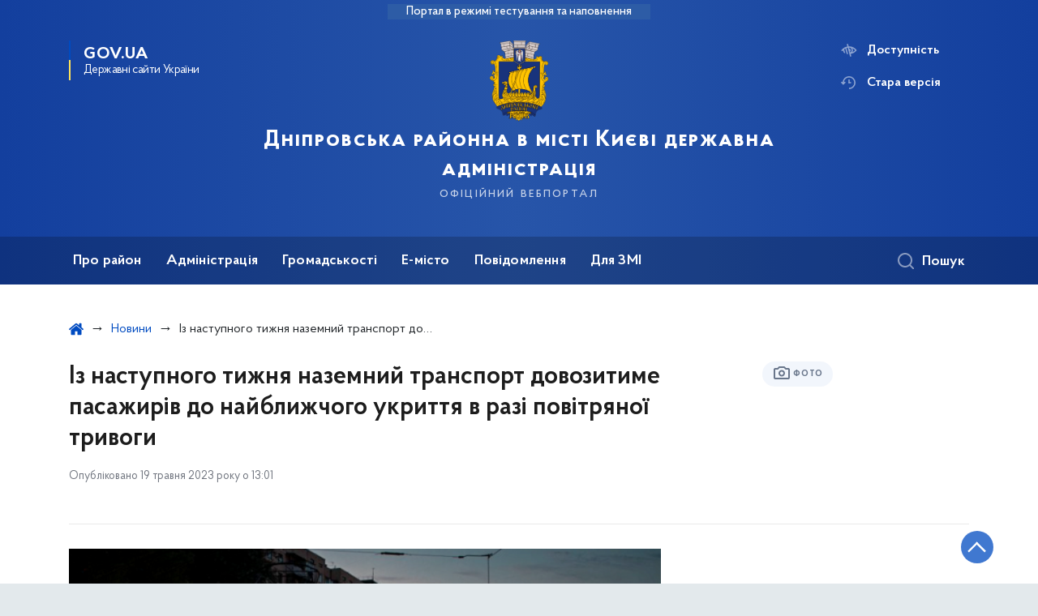

--- FILE ---
content_type: text/html; charset=UTF-8
request_url: https://dnipr.kyivcity.gov.ua/news/iz-nastupnogo-tizhnya-nazemniy-transport-dovozitime-pasazhiriv-do-nayblizhchogo-ukrittya-v-razi-povitryanoi-trivogi
body_size: 24293
content:

<!DOCTYPE html>
<html lang="uk" class="scrollbar">
    <head>
        <link rel="canonical" href="https://dnipr.kyivcity.gov.ua/news/iz-nastupnogo-tizhnya-nazemniy-transport-dovozitime-pasazhiriv-do-nayblizhchogo-ukrittya-v-razi-povitryanoi-trivogi"/ nonce="B32rD3xaNby9NZUhreX6HioR2Lccl1Q2">
        <meta charset="utf-8">
        <title>Із наступного тижня наземний транспорт довозитиме пасажирів до найближчого укриття в разі повітряної тривоги | Дніпровська районна в місті Києві державна адміністрація  </title>
        <!--meta info-->
        <meta name="viewport" content="width=device-width, initial-scale=1, shrink-to-fit=no">
        <meta name="author" content="Kyiv">
        <meta name="description" content="

	Із понеділка, 22 травня, наземний громадський транспорт столиці у разі оголошення повітряної тривоги довозитиме пасажирів до найближчого укриття">
        <meta name="title" content="Із наступного тижня наземний транспорт довозитиме пасажирів до найближчого укриття в разі повітряної тривоги">
        <meta name="keywords" content=""/>
        <meta content='true' name='HandheldFriendly'/>
        <meta content='width' name='MobileOptimized'/>
        <meta content='yes' name='apple-mobile-web-app-capable'/>

        
<meta property="og:url" content="https://dnipr.kyivcity.gov.ua/news/iz-nastupnogo-tizhnya-nazemniy-transport-dovozitime-pasazhiriv-do-nayblizhchogo-ukrittya-v-razi-povitryanoi-trivogi"/>
<meta property="og:title" content="Дніпровська районна в місті Києві державна адміністрація "/>
<meta property="og:description" content="

	Із понеділка, 22 травня, наземний громадський транспорт столиці у разі оголошення повітряної тривоги довозитиме пасажирів до найближчого укриття"/>
<meta property="og:image" content="https://minio.kyivcity.gov.ua/kyivcity/uploads/public/64e/660/48a/64e66048afbd7272678968.png">
<meta property="og:image:width" content="520" />
<meta property="og:image:height" content="315" />        <meta name="msapplication-TileColor" content="#ffffff">
<meta name="msapplication-TileImage" content="https://dnipr.kyivcity.gov.ua/themes/rda/assets/images/favicon/ms-icon-144x144.png">
<meta name="theme-color" content="#ffffff">

<script type="text/javascript" src="/ruxitagentjs_ICA7NVfgqrux_10327251022105625.js" data-dtconfig="rid=RID_-2044332163|rpid=-1088387215|domain=kyivcity.gov.ua|reportUrl=/rb_49b769c4-a2f0-4e30-b516-cb6ad794bbf8|app=ea7c4b59f27d43eb|cuc=gsjv2ukc|owasp=1|mel=100000|featureHash=ICA7NVfgqrux|dpvc=1|lastModification=1766077388804|srsr=10000|tp=500,50,0|rdnt=1|uxrgce=1|srbbv=2|agentUri=/ruxitagentjs_ICA7NVfgqrux_10327251022105625.js"></script><link rel="apple-touch-icon" sizes="57x57" href="https://dnipr.kyivcity.gov.ua/themes/rda/assets/images/favicon/apple-icon-57x57.png"/ nonce="B32rD3xaNby9NZUhreX6HioR2Lccl1Q2">
<link rel="apple-touch-icon" sizes="60x60" href="https://dnipr.kyivcity.gov.ua/themes/rda/assets/images/favicon/apple-icon-60x60.png"/ nonce="B32rD3xaNby9NZUhreX6HioR2Lccl1Q2">
<link rel="apple-touch-icon" sizes="72x72" href="https://dnipr.kyivcity.gov.ua/themes/rda/assets/images/favicon/apple-icon-72x72.png"/ nonce="B32rD3xaNby9NZUhreX6HioR2Lccl1Q2">
<link rel="apple-touch-icon" sizes="76x76" href="https://dnipr.kyivcity.gov.ua/themes/rda/assets/images/favicon/apple-icon-76x76.png"/ nonce="B32rD3xaNby9NZUhreX6HioR2Lccl1Q2">
<link rel="apple-touch-icon" sizes="114x114" href="https://dnipr.kyivcity.gov.ua/themes/rda/assets/images/favicon/apple-icon-114x114.png"/ nonce="B32rD3xaNby9NZUhreX6HioR2Lccl1Q2">
<link rel="apple-touch-icon" sizes="120x120" href="https://dnipr.kyivcity.gov.ua/themes/rda/assets/images/favicon/apple-icon-120x120.png"/ nonce="B32rD3xaNby9NZUhreX6HioR2Lccl1Q2">
<link rel="apple-touch-icon" sizes="144x144" href="https://dnipr.kyivcity.gov.ua/themes/rda/assets/images/favicon/apple-icon-144x144.png"/ nonce="B32rD3xaNby9NZUhreX6HioR2Lccl1Q2">
<link rel="apple-touch-icon" sizes="152x152" href="https://dnipr.kyivcity.gov.ua/themes/rda/assets/images/favicon/apple-icon-152x152.png"/ nonce="B32rD3xaNby9NZUhreX6HioR2Lccl1Q2">
<link rel="apple-touch-icon" sizes="180x180" href="https://dnipr.kyivcity.gov.ua/themes/rda/assets/images/favicon/apple-icon-180x180.png"/ nonce="B32rD3xaNby9NZUhreX6HioR2Lccl1Q2">
<link rel="icon" type="image/png" sizes="192x192" href="https://dnipr.kyivcity.gov.ua/themes/rda/assets/images/favicon/android-icon-192x192.png"/ nonce="B32rD3xaNby9NZUhreX6HioR2Lccl1Q2">
<link rel="icon" type="image/png" sizes="144x144" href="https://dnipr.kyivcity.gov.ua/themes/rda/assets/images/favicon/android-icon-144x144.png"/ nonce="B32rD3xaNby9NZUhreX6HioR2Lccl1Q2">
<link rel="icon" type="image/png" sizes="96x96" href="https://dnipr.kyivcity.gov.ua/themes/rda/assets/images/favicon/android-icon-96x96.png"/ nonce="B32rD3xaNby9NZUhreX6HioR2Lccl1Q2">
<link rel="icon" type="image/png" sizes="72x72" href="https://dnipr.kyivcity.gov.ua/themes/rda/assets/images/favicon/android-icon-72x72.png"/ nonce="B32rD3xaNby9NZUhreX6HioR2Lccl1Q2">
<link rel="icon" type="image/png" sizes="48x48" href="https://dnipr.kyivcity.gov.ua/themes/rda/assets/images/favicon/android-icon-48x48.png"/ nonce="B32rD3xaNby9NZUhreX6HioR2Lccl1Q2">
<link rel="icon" type="image/png" sizes="36x36" href="https://dnipr.kyivcity.gov.ua/themes/rda/assets/images/favicon/android-icon-36x36.png"/ nonce="B32rD3xaNby9NZUhreX6HioR2Lccl1Q2">
<link rel="icon" type="image/png" sizes="32x32" href="https://dnipr.kyivcity.gov.ua/themes/rda/assets/images/favicon/favicon-32x32.png"/ nonce="B32rD3xaNby9NZUhreX6HioR2Lccl1Q2">
<link rel="icon" type="image/png" sizes="96x96" href="https://dnipr.kyivcity.gov.ua/themes/rda/assets/images/favicon/favicon-96x96.png"/ nonce="B32rD3xaNby9NZUhreX6HioR2Lccl1Q2">
<link rel="icon" type="image/png" sizes="16x16" href="https://dnipr.kyivcity.gov.ua/themes/rda/assets/images/favicon/favicon-16x16.png"/ nonce="B32rD3xaNby9NZUhreX6HioR2Lccl1Q2">
<link rel="manifest" href="https://dnipr.kyivcity.gov.ua/themes/rda/assets/images/favicon/manifest.json"/ nonce="B32rD3xaNby9NZUhreX6HioR2Lccl1Q2">
        
        <link rel="stylesheet" type="text/css" href="https://dnipr.kyivcity.gov.ua/combine/1e3ec9b408ec51aa5c756e166fc3f290-1768393181"/ nonce="B32rD3xaNby9NZUhreX6HioR2Lccl1Q2">

        <script nonce="B32rD3xaNby9NZUhreX6HioR2Lccl1Q2">
window.multiLang = {
    allPages: {
        postsName: `Новини`,
        eventsName: `Події`,
        mediagalleriesName: `Медіагалереї`,
        meetingsText: `Засідання`,
        servicesText: `Послуги`,
        pagesText: `Сторінки`,
        moreByThemeText: `Більше за темою`,
        foundResultText: `Знайдено`,
        notFoundText: `Нічого не знайдено`,
        loadMoreHintText: `Прокрутіть, щоб завантажити ще`,
        exeptionText: `Щось пішло не так`,
        shortRequest: `Закороткий пошуковий запит`,
        periodText: `За період`,
        authorNameText: `Автор`,
        docName: `від`,
        chosenCategoryText: `Розпорядження`,
        requestSearchText: `Ви шукали`,
        changeVisionText: `Доступність`,
        changeVisionNormalText: `Стандартна версія`,
        chooseDateText: `Виберіть дату`,
        validateFormFile: `Додати файл`,
    },
    search: {
        personsText: `Персони`,
        newsText: `Персони`,
        actsText: `НПА`,
        materialsText: `матеріалів`,
        leftSidebarText: `За типом матеріалу`,
        requestPeriodTextFrom: `з`,
        requestPeriodTextTo: `по`,
        requestFoundedText: `Знайдено`,
        requestTypeDoc: `документи`,
    },
    npa: {
        requestFoundedText: `Знайдено документів:`,
    },
    timeLine: {
        allTypesname: `Усі типи`,
        projectsName: `Проєкти`,
        actsName: `Нормативно-правові акти`,
        pagesName: `Сторінка`,
        eventComplete: `Подія завершена`,
        firstPeriodLoadInterval: `З - по`,
        toTest: `До`,
        fromTest: `Дата з`,
        todayText: `Сьогодні`,
        weekText: `За останній тиждень`,
        monthText: `За останній місяць`,
        errMsgDay: `День початку має бути меншим`,
        errMsgMounth: `Місяць початку має бути меншим`,
        errMsgYear: `Рік початку має бути меншим`,
    },
    event: {
        phoneExample: `Введіть номер без символів`,
        errorFile: `Необхідний формат файлів - pdf, doc, docx, xls, xlsx, ppt, pptx`,
        emptyFile: `Поле Файл не може бути порожнім`,
        emptyPhone: `Поле телефону не може бути порожнім`,
        phoneMinLength: `Будь ласка, введіть не менше 12-ти символів`,
        phoneMaxLength: `Будь ласка, введіть не більше 12-ти символів`,
    },
    validateForm: {
        emptyName: `Введіть своє Прізвище, ім'я та по батькові`,
        shortName: `Введіть не менше 5-ти символів в поле ПІБ`,
        emailError: `Помилка в адресі електронної пошти`,
        emailExample: `Необхідний формат адреси email@example.com`,
        emptyPhone: `Поле телефону не може бути порожнім`,
        phoneExample: `Введіть номер у вигляді 380991234567`,
        emptyField: `Поле не може бути порожнім`,
        succes: `Вашу заявку відправлено!`,
        notSucces: `Вашу заявку не відправлено!`,
        shortEmail: `Будь ласка, введіть не менше 3-x символів`,
        shortField: `Будь ласка, введіть не менше 3-x символів`,
    },
    licenseSearch: {
        series: `Серія та номер ліцензії`,
        licensee: `Ліцензіат`,
        issued: `Видано`,
        readMore: `Детальніше`,
        licensingAuthority: `Орган що видав ліцензію`,
        activity: `Вид діяльності`,
        statusActive: `Діюча до`,
        statusPaused: `Призупинено дію з`,
        statusCanceled: `Анульовано з`,
        statusExpired: `Термін дії закінчено з`,
        edrpou: `ЄДРПОУ`,
    },
    multiCollapse: {
        textBtnShow: `Відкрити все`,
        textBtnHide: `Закрити все`,
    },
    averageElConsumption : {
      yearPart1: `Середнє споживання у`,
      yearPart2: `році`,
    },
    meetings: {
        notFoundMeetingsText: `Засідання НКРЕКП, на обрану дату не проводиться`,
        notFoundRelatedMeetingsText: `Продовжень засіданнь НКРЕКП, на обрану дату немає`,
        decisionText: `Рішення НКРЕКП `,
        materialText: `Матерiали `,
        protocolText: `Протокол `,
        resultText: `Результати `,
        galleryText: `Вiдеозапис `,
        goToText: `Перейти `
    },
    employees: {
        attachmentText: `Прикріплені файли`
    },
}
// console.log(window.multiLang);

</script>            		<!-- Global site tag (gtag.js) - Google Analytics -->
		<script async src="https://www.googletagmanager.com/gtag/js?id=G-CC95MLYZF2" nonce="B32rD3xaNby9NZUhreX6HioR2Lccl1Q2"></script>
		<script nonce="B32rD3xaNby9NZUhreX6HioR2Lccl1Q2">
            window.dataLayer = window.dataLayer || [];
            function gtag(){dataLayer.push(arguments);}
                        gtag('js', new Date());
            gtag('config', 'G-CC95MLYZF2', {
				cookie_flags: 'max-age=7200;secure;samesite=none'
			});
		</script>
        </head>
    <body>
        <div class="wrapper">
            <a href="#layout-content" tabindex="0" class="link-skip" aria-label="Перейти до основного вмісту"></a>
            
<header id="layout-header" class="header">
    <div class="header_bg  header_bg-test ">
                <div class="header_test-fill-mode">
            <span>Портал в режимі тестування та наповнення</span>
        </div>
                <div class="header_head row justify-content-center">
            <div class="col-8 col-lg-2">
                <a href="javascript:void(0);"
                   class="gov-ua"
                   data-toggle="modal"
                   data-target="#govModal"
                   aria-haspopup="dialog">
                    <div class="gov-ua_icon"></div>
                    <div class="gov-ua_text">
                        <span class="gov-ua_text-item">gov.ua</span>
                        <span class="gov-ua_text-item light">Державні сайти України</span>
                    </div>
                </a>
            </div>
            <div class="col-4 col-lg-12 header_fixed-not">
                <div class="header-top">
                    <div class="header-top_text">Меню</div>
                    <a href="javascript:void(0);" aria-label="Відкрити навігаційне меню"
                       class="header-top_icon icon-menu" id="shomMenuSm"></a>
                </div>
                <div class="menu-mob" id="menuSm">
                    <div class="menu-mob_top">
                        <a href="javascript:void(0);" aria-label="Закрити навігаційне меню"
                           class="menu-mob_top-icon icon-close js-closeMenuSm" id="closeMenuSm" role="button" tabindex="0"></a>
                    </div>
                    <div class="menu-mob_container">

                        <ul>
        <li>
        <a 	class="menu-mob_link js-showSubmenu"
              href="javascript:void(0);"
              aria-haspopup="true"
        aria-expanded="false"
                >Про район</a>
                <div class="menu-mob_submenu">
            <div class="menu-mob_top sub">
                <div class="menu-mob_top-title js-backMenu js-tabindex" role="button" tabindex="-1" aria-label="Повернутись до Про район">Про район</div>
                <div class="menu-mob_top-icon icon-close js-closeMenuSm js-tabindex" role="button" tabindex="-1" aria-label="Закрити меню навігації"></div>
            </div>
            <nav class="menu-mob_container">
                <ul class="menu-mob_submenu-list">
                                                            <li>
                        <a tabindex="-1" class="js-tabindex" href="https://dnipr.kyivcity.gov.ua/pro-raion/vidomosti-pro-raion"
                                                   >Відомості про район</a>
                    </li>
                                        <li>
                        <a tabindex="-1" class="js-tabindex" href="https://dnipr.kyivcity.gov.ua/pro-raion/dovidnyk-raionu"
                                                   >Довідник району</a>
                    </li>
                                        <li>
                        <a tabindex="-1" class="js-tabindex" href="https://dnipr.kyivcity.gov.ua/pro-raion/pasport-raionu"
                                                   >Паспорт району</a>
                    </li>
                                                                                <li>
                        <a tabindex="-1" class="js-tabindex" href="https://dnipr.kyivcity.gov.ua/pro-raion/sotsialno-ekonomichnyi-rozvytok-dniprovskoho-raionu"
                           target="_blank" rel="noopener noreferrer"                        >Соціально-економічний розвиток Дніпровського району</a>
                    </li>
                                        <li>
                        <a tabindex="-1" class="js-tabindex" href="https://dnipr.kyivcity.gov.ua/pro-raion/biudzhet"
                                                   >Бюджет</a>
                    </li>
                                        <li>
                        <a tabindex="-1" class="js-tabindex" href="https://dnipr.kyivcity.gov.ua/pro-raion/kultura-ta-turyzm"
                                                   >Культура та туризм</a>
                    </li>
                                                                                <li>
                        <a tabindex="-1" class="js-tabindex" href="https://dnipr.kyivcity.gov.ua/pro-raion/hromadski-pryimalni-deputativ-kyivskoi-miskoi-rady"
                                                   >Громадські приймальні депутатів Київської міської ради</a>
                    </li>
                                                        </ul>
            </nav>
        </div>
            </li>
        <li>
        <a 	class="menu-mob_link js-showSubmenu"
              href="javascript:void(0);"
              aria-haspopup="true"
        aria-expanded="false"
                >Адміністрація</a>
                <div class="menu-mob_submenu">
            <div class="menu-mob_top sub">
                <div class="menu-mob_top-title js-backMenu js-tabindex" role="button" tabindex="-1" aria-label="Повернутись до Адміністрація">Адміністрація</div>
                <div class="menu-mob_top-icon icon-close js-closeMenuSm js-tabindex" role="button" tabindex="-1" aria-label="Закрити меню навігації"></div>
            </div>
            <nav class="menu-mob_container">
                <ul class="menu-mob_submenu-list">
                                                            <li>
                        <a tabindex="-1" class="js-tabindex" href="https://dnipr.kyivcity.gov.ua/persons"
                                                   >Керівництво</a>
                    </li>
                                        <li>
                        <a tabindex="-1" class="js-tabindex" href="https://dnipr.kyivcity.gov.ua/administratsiia/strukturni-pidrozdily"
                                                   >Структурні підрозділи</a>
                    </li>
                                        <li>
                        <a tabindex="-1" class="js-tabindex" href="https://dnipr.kyivcity.gov.ua/administratsiia/zvernennia-hromadian"
                                                   >Звернення громадян</a>
                    </li>
                                        <li>
                        <a tabindex="-1" class="js-tabindex" href="https://dnipr.kyivcity.gov.ua/administratsiia/kolehiia"
                                                   >Колегія</a>
                    </li>
                                        <li>
                        <a tabindex="-1" class="js-tabindex" href="https://dnipr.kyivcity.gov.ua/administratsiia/pidpryiemtsiam-promyslovtsiam"
                                                   >Підприємцям, промисловцям</a>
                    </li>
                                        <li>
                        <a tabindex="-1" class="js-tabindex" href="https://dnipr.kyivcity.gov.ua/administratsiia/rehuliatorna-diialnist"
                                                   >Регуляторна діяльність</a>
                    </li>
                                                                                <li>
                        <a tabindex="-1" class="js-tabindex" href="https://dnipr.kyivcity.gov.ua/administratsiia/bezbariernist"
                                                   >Безбар’єрність</a>
                    </li>
                                        <li>
                        <a tabindex="-1" class="js-tabindex" href="https://dnipr.kyivcity.gov.ua/administratsiia/diialnist-komitetu-dostupnosti-dniprovskoi-rda"
                           target="_blank" rel="noopener noreferrer"                        >Діяльність комітету доступності Дніпровської РДА</a>
                    </li>
                                        <li>
                        <a tabindex="-1" class="js-tabindex" href="https://dnipr.kyivcity.gov.ua/administratsiia/zapobihannia-ta-protydiia-domashnomu-nasylstvu-ta-zhorstokomu-povodzhenniu-z-ditmy"
                                                   >Запобігання та протидія домашньому насильству та жорстокому поводженню з дітьми</a>
                    </li>
                                        <li>
                        <a tabindex="-1" class="js-tabindex" href="https://dnipr.kyivcity.gov.ua/administratsiia/protydiia-torhivli-liudmy"
                                                   >Протидія торгівлі людьми</a>
                    </li>
                                        <li>
                        <a tabindex="-1" class="js-tabindex" href="https://dnipr.kyivcity.gov.ua/administratsiia/henderna-rivnist"
                                                   >Гендерна рівність</a>
                    </li>
                                                                                <li>
                        <a tabindex="-1" class="js-tabindex" href="https://dnipr.kyivcity.gov.ua/administratsiia/rozporiadzhennia"
                           target="_blank" rel="noopener noreferrer"                        >Розпорядження</a>
                    </li>
                                        <li>
                        <a tabindex="-1" class="js-tabindex" href="https://dnipr.kyivcity.gov.ua/administratsiia/normatyvno-pravovi-zasady-diialnosti-dniprovskoi-raionnoi-v-misti-kyievi-derzhavnoi-administratsii"
                           target="_blank" rel="noopener noreferrer"                        >Нормативно-правові засади діяльності Дніпровської РДА</a>
                    </li>
                                        <li>
                        <a tabindex="-1" class="js-tabindex" href="https://dnipr.kyivcity.gov.ua/administratsiia/zakupivli-za-derzhavni-koshty"
                                                   >Закупівлі за державні кошти</a>
                    </li>
                                        <li>
                        <a tabindex="-1" class="js-tabindex" href="https://dnipr.kyivcity.gov.ua/administratsiia/protydiia-koruptsii"
                                                   >Протидія корупції</a>
                    </li>
                                        <li>
                        <a tabindex="-1" class="js-tabindex" href="https://dnipr.kyivcity.gov.ua/administratsiia/ochyshchennia-vlady-liustratsiia"
                           target="_blank" rel="noopener noreferrer"                        >Очищення влади (люстрація)</a>
                    </li>
                                        <li>
                        <a tabindex="-1" class="js-tabindex" href="https://dnipr.kyivcity.gov.ua/administratsiia/zvity-pro-diialnist"
                                                   >Звіти про діяльність</a>
                    </li>
                                        <li>
                        <a tabindex="-1" class="js-tabindex" href="https://dnipr.kyivcity.gov.ua/administratsiia/vakansii"
                                                   >Вакансії</a>
                    </li>
                                                        </ul>
            </nav>
        </div>
            </li>
        <li>
        <a 	class="menu-mob_link js-showSubmenu"
              href="javascript:void(0);"
              aria-haspopup="true"
        aria-expanded="false"
                >Громадськості</a>
                <div class="menu-mob_submenu">
            <div class="menu-mob_top sub">
                <div class="menu-mob_top-title js-backMenu js-tabindex" role="button" tabindex="-1" aria-label="Повернутись до Громадськості">Громадськості</div>
                <div class="menu-mob_top-icon icon-close js-closeMenuSm js-tabindex" role="button" tabindex="-1" aria-label="Закрити меню навігації"></div>
            </div>
            <nav class="menu-mob_container">
                <ul class="menu-mob_submenu-list">
                                                            <li>
                        <a tabindex="-1" class="js-tabindex" href="https://dnipr.kyivcity.gov.ua/hromadskosti/hromadska-rada-pry-dniprovskii-rda"
                                                   >Громадська рада при Дніпровській РДА</a>
                    </li>
                                        <li>
                        <a tabindex="-1" class="js-tabindex" href="https://dnipr.kyivcity.gov.ua/hromadskosti/rada-volonteriv-pry-dniprovskii-rda"
                                                   >Рада волонтерів при Дніпровській РДА</a>
                    </li>
                                        <li>
                        <a tabindex="-1" class="js-tabindex" href="https://dnipr.kyivcity.gov.ua/hromadskosti/rada-z-pytan-vnutrishno-peremishchenykh-osib-pry-dniprovskii-rda"
                                                   >Рада з питань внутрішньо переміщених осіб при Дніпровській РДА</a>
                    </li>
                                        <li>
                        <a tabindex="-1" class="js-tabindex" href="https://dnipr.kyivcity.gov.ua/hromadskosti/rada-veteraniv-pry-dniprovskii-rda"
                                                   >Рада з питань військових, ветеранів та їх родин, членів сімей загиблих Захисників і Захисниць України й безвісти зниклих при Дніпровській РДА</a>
                    </li>
                                        <li>
                        <a tabindex="-1" class="js-tabindex" href="https://dnipr.kyivcity.gov.ua/hromadskosti/hromadianske-suspilstvo"
                                                   >Громадянське суспільство</a>
                    </li>
                                        <li>
                        <a tabindex="-1" class="js-tabindex" href="https://dnipr.kyivcity.gov.ua/hromadskosti/komisiia-z-pytan-vstanovlennia-memorialnykh-doshok"
                           target="_blank" rel="noopener noreferrer"                        >Комісія з питань встановлення меморіальних дошок</a>
                    </li>
                                                                                <li>
                        <a tabindex="-1" class="js-tabindex" href="https://dnipr.kyivcity.gov.ua/hromadskosti/konsultatsii-z-hromadskistiu"
                           target="_blank" rel="noopener noreferrer"                        >Консультації з громадськістю</a>
                    </li>
                                        <li>
                        <a tabindex="-1" class="js-tabindex" href="https://dnipr.kyivcity.gov.ua/hromadskosti/informatsiia-pro-ukryttia-naselennia-dniprovskoho-raionu-m-kyieva-ta-poriadok-opovishchennia-pry-vynyknenni-nadzvychainykh-sytuatsii-tekhnohennoho-pryrodnoho-ta-voiennoho-kharakteru"
                                                   >Інформація про укриття населення</a>
                    </li>
                                        <li>
                        <a tabindex="-1" class="js-tabindex" href="https://dnipr.kyivcity.gov.ua/hromadskosti/veteranam-ta-ikhnim-rodynam"
                           target="_blank" rel="noopener noreferrer"                        >Ветеранам та їхнім родинам</a>
                    </li>
                                        <li>
                        <a tabindex="-1" class="js-tabindex" href="https://kyivcity.gov.ua/publichna_informatsiya_257928/informatsiya_dlya_spozhivachiv_258191.html"
                           target="_blank" rel="noopener noreferrer"                        >Інформація для споживачів</a>
                    </li>
                                        <li>
                        <a tabindex="-1" class="js-tabindex" href="https://dnipr.kyivcity.gov.ua/hromadskosti/osn"
                                                   >ОСН</a>
                    </li>
                                        <li>
                        <a tabindex="-1" class="js-tabindex" href="https://dnipr.kyivcity.gov.ua/hromadskosti/osbb"
                                                   >ОСББ</a>
                    </li>
                                                                                <li>
                        <a tabindex="-1" class="js-tabindex" href="https://dnipr.kyivcity.gov.ua/hromadskosti/zvernennia-do-dniprovskoi-raionnoi-v-misti-kyievi-derzhavnoi-administratsii-vid-hromadian-pryimaiutsia-cherez-viddil-roboty-zi-zvernenniamy-hromadian"
                                                   >Звернення до Дніпровської РДА від громадян</a>
                    </li>
                                        <li>
                        <a tabindex="-1" class="js-tabindex" href="https://dnipr.kyivcity.gov.ua/hromadskosti/hromadskyi-biudzhet"
                                                   >Громадський бюджет</a>
                    </li>
                                        <li>
                        <a tabindex="-1" class="js-tabindex" href="https://dnipr.kyivcity.gov.ua/hromadskosti/dostup-do-publichnoi-informatsii"
                                                   >Доступ до публічної інформації</a>
                    </li>
                                        <li>
                        <a tabindex="-1" class="js-tabindex" href="https://petition.kyivcity.gov.ua/"
                                                   >Петиції</a>
                    </li>
                                                        </ul>
            </nav>
        </div>
            </li>
        <li>
        <a 	class="menu-mob_link js-showSubmenu"
              href="javascript:void(0);"
              aria-haspopup="true"
        aria-expanded="false"
                >Е-місто</a>
                <div class="menu-mob_submenu">
            <div class="menu-mob_top sub">
                <div class="menu-mob_top-title js-backMenu js-tabindex" role="button" tabindex="-1" aria-label="Повернутись до Е-місто">Е-місто</div>
                <div class="menu-mob_top-icon icon-close js-closeMenuSm js-tabindex" role="button" tabindex="-1" aria-label="Закрити меню навігації"></div>
            </div>
            <nav class="menu-mob_container">
                <ul class="menu-mob_submenu-list">
                                                            <li>
                        <a tabindex="-1" class="js-tabindex" href="https://kyivcnap.gov.ua/"
                                                   >Адміністративні послуги міста Києва</a>
                    </li>
                                        <li>
                        <a tabindex="-1" class="js-tabindex" href="https://kyivcity.gov.ua/pasport_svidotstva_ta_dovidky.html"
                                                   >Паспорт, свідоцтва та довідки</a>
                    </li>
                                                                                <li>
                        <a tabindex="-1" class="js-tabindex" href="https://kyivcity.gov.ua/budynok_ta_komunalni_posluhy/"
                           target="_blank" rel="noopener noreferrer"                        >Будинок та комунальні послуги</a>
                    </li>
                                        <li>
                        <a tabindex="-1" class="js-tabindex" href="https://kyivcity.gov.ua/pilhy_dovidky_ta_sotsialnyi_zakhyst.html"
                           target="_blank" rel="noopener noreferrer"                        >Пільги, субсидії та соціальний захист</a>
                    </li>
                                                                                <li>
                        <a tabindex="-1" class="js-tabindex" href="https://1551.gov.ua/"
                                                   >Контактний центр</a>
                    </li>
                                                        </ul>
            </nav>
        </div>
            </li>
        <li>
        <a 	class=""
              href="https://dnipr.kyivcity.gov.ua/povidomlennia"
              
        
                >Повідомлення</a>
            </li>
        <li>
        <a 	class="menu-mob_link js-showSubmenu"
              href="javascript:void(0);"
              aria-haspopup="true"
        aria-expanded="false"
                >Для ЗМІ</a>
                <div class="menu-mob_submenu">
            <div class="menu-mob_top sub">
                <div class="menu-mob_top-title js-backMenu js-tabindex" role="button" tabindex="-1" aria-label="Повернутись до Для ЗМІ">Для ЗМІ</div>
                <div class="menu-mob_top-icon icon-close js-closeMenuSm js-tabindex" role="button" tabindex="-1" aria-label="Закрити меню навігації"></div>
            </div>
            <nav class="menu-mob_container">
                <ul class="menu-mob_submenu-list">
                                                            <li>
                        <a tabindex="-1" class="js-tabindex" href="https://dnipr.kyivcity.gov.ua/kontakty-dlia-zmi"
                                                   >Контакти для ЗМІ</a>
                    </li>
                                        <li>
                        <a tabindex="-1" class="js-tabindex" href="https://kyivcity.gov.ua/dlya_zmi/poryadok_akreditatsi.html"
                                                   >Порядок акредитації / Accreditation process</a>
                    </li>
                                        <li>
                        <a tabindex="-1" class="js-tabindex" href="https://kyivcity.gov.ua/dlya_zmi/podati_zapit_zmi/"
                                                   >Подати запит медіа / Submitting a media request</a>
                    </li>
                                                                                <li>
                        <a tabindex="-1" class="js-tabindex" href="https://kyivcity.gov.ua/dlya_zmi/zyomki_v_likarnyakh_v_umovakh_voyennogo_stanu/"
                                                   >Зйомки в лікарнях в умовах воєнного стану / Rules for media coverage of hospitals at work under martial law</a>
                    </li>
                                                        </ul>
            </nav>
        </div>
            </li>
    </ul>

                        <div class="js_hide_if_opened">
                            <ul class="actions actions-mobile">

                                
                                <li class="change-vision" id="changeVisionMobile">
                                    <div class="icon"></div>
                                    <span tabindex="0">
                                    Доступність
                                </span>
                                </li>

                                
                                    <li class="old-version">
                                        <a href="https://dnipr-2023.kyivcity.gov.ua/"
                                           rel="noopener noreferrer"
                                           target="_blank">
                                            <div class="icon"></div>
                                            <span>Стара версія</span>
                                        </a>
                                    </li>

                                
                            </ul>

                            
<div class="socials socials-mobile fa-white js_hide_if_opened">

            <a href="https://www.facebook.com/dniprrda" target="_blank" rel="nofollow noopener noreferrer"
           class="fa fa-facebook-square"></a>

            <a href="https://t.me/DniprRDA_inform" target="_blank" rel="nofollow noopener noreferrer"
           class="fa fa-telegram"></a>

            <a href="https://t.me/AndrijPaladij" target="_blank" rel="nofollow noopener noreferrer"
           class="fa fa-telegram"></a>

            <a href="" target="_blank" rel="nofollow noopener noreferrer"
           class="fa fa-youtube-play"></a>

            <a href="" target="_blank" rel="nofollow noopener noreferrer"
           class="fa fa-twitter"></a>

            <a href="" target="_blank" rel="nofollow noopener noreferrer"
           class="fa fa-instagram"></a>

    
</div>
                            <a class="gov-ua gov-ua_mobile js_hide_if_opened" data-toggle="modal"
                               data-target="#govModal">
                                <div class="gov-ua_icon"></div>
                                <div class="gov-ua_text">
                                    <span class="gov-ua_text-item">gov.ua</span>
                                    <span class="gov-ua_text-item light">Державні сайти України</span>
                                </div>
                            </a>
                        </div>
                    </div>
                </div>
            </div>
            <div class="col-md-8">
                <a href="/uk" class="header_text text-center">
                                        <div class="tooltip">
                        <img src="https://minio.kyivcity.gov.ua/kyivcity/sites/11/uploaded-files/2024/04/22/logo.png" alt="">
                                            </div>
                    <div class="header_text-box">
                        <div class="header_text-lead">Дніпровська районна в місті Києві державна адміністрація </div>
                        <div class="header_text-sub">офіційний вебпортал</div>
                    </div>
                </a>
            </div>
            <div class="col-lg-2 d-none d-lg-block">
                <ul class="actions actions-header">
                    
<script nonce="B32rD3xaNby9NZUhreX6HioR2Lccl1Q2">
    function changeLocale(e, data){
        if(e.keyCode === 13){
            $(this).request('onSwitchLocale', data);
        }
    }
</script>
                    <li class="additional_item change-vision" tabindex="0" id="changeVision">
                        <div class="icon"></div>
                        <span>Доступність</span>
                    </li>

                    <li class="btn-f-size">
                        <div role="button" tabindex="0" aria-label="Зменшити шрифт" class="btn-f-size_dec js_font_minus" id="fontInc">
                            A-
                        </div>
                        <div role="button" tabindex="0" aria-label="Збільшити шрифт" class="btn-f-size_inc js_font_plus" id="fontDec">
                            A+
                        </div>
                    </li>

                                        <li class="old-version">
                        <a href="https://dnipr-2023.kyivcity.gov.ua/"
                           rel="noopener noreferrer"
                           target="_blank">
                        <div class="icon"></div>
                        <span>Стара версія</span>
                        </a>
                    </li>
                                    </ul>
            </div>
        </div>
        <div class="menu-pc_container">
            <nav id="menuDesktop" class="menu-pc">
                    <ul>
                    <li>
                <a 	class="menu-pc_link js-showSubmenuPc"
                      href="javascript:void(0);"
                        aria-haspopup="true"
                        aria-expanded="false"
                                        >Про район</a>
                                    <div class="menu-pc_submenu">
                        <div class="row">
                                                            <div class="col-lg-4">
                                                                            <div class="menu-pc_submenu-item">
                                            <a  href="https://dnipr.kyivcity.gov.ua/pro-raion/vidomosti-pro-raion"
                                                                                            >Відомості про район</a>
                                        </div>
                                                                            <div class="menu-pc_submenu-item">
                                            <a  href="https://dnipr.kyivcity.gov.ua/pro-raion/dovidnyk-raionu"
                                                                                            >Довідник району</a>
                                        </div>
                                                                            <div class="menu-pc_submenu-item">
                                            <a  href="https://dnipr.kyivcity.gov.ua/pro-raion/pasport-raionu"
                                                                                            >Паспорт району</a>
                                        </div>
                                                                    </div>
                                                            <div class="col-lg-4">
                                                                            <div class="menu-pc_submenu-item">
                                            <a  href="https://dnipr.kyivcity.gov.ua/pro-raion/sotsialno-ekonomichnyi-rozvytok-dniprovskoho-raionu"
                                                target="_blank" rel="noopener noreferrer"                                            >Соціально-економічний розвиток Дніпровського району</a>
                                        </div>
                                                                            <div class="menu-pc_submenu-item">
                                            <a  href="https://dnipr.kyivcity.gov.ua/pro-raion/biudzhet"
                                                                                            >Бюджет</a>
                                        </div>
                                                                            <div class="menu-pc_submenu-item">
                                            <a  href="https://dnipr.kyivcity.gov.ua/pro-raion/kultura-ta-turyzm"
                                                                                            >Культура та туризм</a>
                                        </div>
                                                                    </div>
                                                            <div class="col-lg-4">
                                                                            <div class="menu-pc_submenu-item">
                                            <a  href="https://dnipr.kyivcity.gov.ua/pro-raion/hromadski-pryimalni-deputativ-kyivskoi-miskoi-rady"
                                                                                            >Громадські приймальні депутатів Київської міської ради</a>
                                        </div>
                                                                    </div>
                                                    </div>
                    </div>
                            </li>
                    <li>
                <a 	class="menu-pc_link js-showSubmenuPc"
                      href="javascript:void(0);"
                        aria-haspopup="true"
                        aria-expanded="false"
                                        >Адміністрація</a>
                                    <div class="menu-pc_submenu">
                        <div class="row">
                                                            <div class="col-lg-4">
                                                                            <div class="menu-pc_submenu-item">
                                            <a  href="https://dnipr.kyivcity.gov.ua/persons"
                                                                                            >Керівництво</a>
                                        </div>
                                                                            <div class="menu-pc_submenu-item">
                                            <a  href="https://dnipr.kyivcity.gov.ua/administratsiia/strukturni-pidrozdily"
                                                                                            >Структурні підрозділи</a>
                                        </div>
                                                                            <div class="menu-pc_submenu-item">
                                            <a  href="https://dnipr.kyivcity.gov.ua/administratsiia/zvernennia-hromadian"
                                                                                            >Звернення громадян</a>
                                        </div>
                                                                            <div class="menu-pc_submenu-item">
                                            <a  href="https://dnipr.kyivcity.gov.ua/administratsiia/kolehiia"
                                                                                            >Колегія</a>
                                        </div>
                                                                            <div class="menu-pc_submenu-item">
                                            <a  href="https://dnipr.kyivcity.gov.ua/administratsiia/pidpryiemtsiam-promyslovtsiam"
                                                                                            >Підприємцям, промисловцям</a>
                                        </div>
                                                                            <div class="menu-pc_submenu-item">
                                            <a  href="https://dnipr.kyivcity.gov.ua/administratsiia/rehuliatorna-diialnist"
                                                                                            >Регуляторна діяльність</a>
                                        </div>
                                                                    </div>
                                                            <div class="col-lg-4">
                                                                            <div class="menu-pc_submenu-item">
                                            <a  href="https://dnipr.kyivcity.gov.ua/administratsiia/bezbariernist"
                                                                                            >Безбар’єрність</a>
                                        </div>
                                                                            <div class="menu-pc_submenu-item">
                                            <a  href="https://dnipr.kyivcity.gov.ua/administratsiia/diialnist-komitetu-dostupnosti-dniprovskoi-rda"
                                                target="_blank" rel="noopener noreferrer"                                            >Діяльність комітету доступності Дніпровської РДА</a>
                                        </div>
                                                                            <div class="menu-pc_submenu-item">
                                            <a  href="https://dnipr.kyivcity.gov.ua/administratsiia/zapobihannia-ta-protydiia-domashnomu-nasylstvu-ta-zhorstokomu-povodzhenniu-z-ditmy"
                                                                                            >Запобігання та протидія домашньому насильству та жорстокому поводженню з дітьми</a>
                                        </div>
                                                                            <div class="menu-pc_submenu-item">
                                            <a  href="https://dnipr.kyivcity.gov.ua/administratsiia/protydiia-torhivli-liudmy"
                                                                                            >Протидія торгівлі людьми</a>
                                        </div>
                                                                            <div class="menu-pc_submenu-item">
                                            <a  href="https://dnipr.kyivcity.gov.ua/administratsiia/henderna-rivnist"
                                                                                            >Гендерна рівність</a>
                                        </div>
                                                                    </div>
                                                            <div class="col-lg-4">
                                                                            <div class="menu-pc_submenu-item">
                                            <a  href="https://dnipr.kyivcity.gov.ua/administratsiia/rozporiadzhennia"
                                                target="_blank" rel="noopener noreferrer"                                            >Розпорядження</a>
                                        </div>
                                                                            <div class="menu-pc_submenu-item">
                                            <a  href="https://dnipr.kyivcity.gov.ua/administratsiia/normatyvno-pravovi-zasady-diialnosti-dniprovskoi-raionnoi-v-misti-kyievi-derzhavnoi-administratsii"
                                                target="_blank" rel="noopener noreferrer"                                            >Нормативно-правові засади діяльності Дніпровської РДА</a>
                                        </div>
                                                                            <div class="menu-pc_submenu-item">
                                            <a  href="https://dnipr.kyivcity.gov.ua/administratsiia/zakupivli-za-derzhavni-koshty"
                                                                                            >Закупівлі за державні кошти</a>
                                        </div>
                                                                            <div class="menu-pc_submenu-item">
                                            <a  href="https://dnipr.kyivcity.gov.ua/administratsiia/protydiia-koruptsii"
                                                                                            >Протидія корупції</a>
                                        </div>
                                                                            <div class="menu-pc_submenu-item">
                                            <a  href="https://dnipr.kyivcity.gov.ua/administratsiia/ochyshchennia-vlady-liustratsiia"
                                                target="_blank" rel="noopener noreferrer"                                            >Очищення влади (люстрація)</a>
                                        </div>
                                                                            <div class="menu-pc_submenu-item">
                                            <a  href="https://dnipr.kyivcity.gov.ua/administratsiia/zvity-pro-diialnist"
                                                                                            >Звіти про діяльність</a>
                                        </div>
                                                                            <div class="menu-pc_submenu-item">
                                            <a  href="https://dnipr.kyivcity.gov.ua/administratsiia/vakansii"
                                                                                            >Вакансії</a>
                                        </div>
                                                                    </div>
                                                    </div>
                    </div>
                            </li>
                    <li>
                <a 	class="menu-pc_link js-showSubmenuPc"
                      href="javascript:void(0);"
                        aria-haspopup="true"
                        aria-expanded="false"
                                        >Громадськості</a>
                                    <div class="menu-pc_submenu">
                        <div class="row">
                                                            <div class="col-lg-4">
                                                                            <div class="menu-pc_submenu-item">
                                            <a  href="https://dnipr.kyivcity.gov.ua/hromadskosti/hromadska-rada-pry-dniprovskii-rda"
                                                                                            >Громадська рада при Дніпровській РДА</a>
                                        </div>
                                                                            <div class="menu-pc_submenu-item">
                                            <a  href="https://dnipr.kyivcity.gov.ua/hromadskosti/rada-volonteriv-pry-dniprovskii-rda"
                                                                                            >Рада волонтерів при Дніпровській РДА</a>
                                        </div>
                                                                            <div class="menu-pc_submenu-item">
                                            <a  href="https://dnipr.kyivcity.gov.ua/hromadskosti/rada-z-pytan-vnutrishno-peremishchenykh-osib-pry-dniprovskii-rda"
                                                                                            >Рада з питань внутрішньо переміщених осіб при Дніпровській РДА</a>
                                        </div>
                                                                            <div class="menu-pc_submenu-item">
                                            <a  href="https://dnipr.kyivcity.gov.ua/hromadskosti/rada-veteraniv-pry-dniprovskii-rda"
                                                                                            >Рада з питань військових, ветеранів та їх родин, членів сімей загиблих Захисників і Захисниць України й безвісти зниклих при Дніпровській РДА</a>
                                        </div>
                                                                            <div class="menu-pc_submenu-item">
                                            <a  href="https://dnipr.kyivcity.gov.ua/hromadskosti/hromadianske-suspilstvo"
                                                                                            >Громадянське суспільство</a>
                                        </div>
                                                                            <div class="menu-pc_submenu-item">
                                            <a  href="https://dnipr.kyivcity.gov.ua/hromadskosti/komisiia-z-pytan-vstanovlennia-memorialnykh-doshok"
                                                target="_blank" rel="noopener noreferrer"                                            >Комісія з питань встановлення меморіальних дошок</a>
                                        </div>
                                                                    </div>
                                                            <div class="col-lg-4">
                                                                            <div class="menu-pc_submenu-item">
                                            <a  href="https://dnipr.kyivcity.gov.ua/hromadskosti/konsultatsii-z-hromadskistiu"
                                                target="_blank" rel="noopener noreferrer"                                            >Консультації з громадськістю</a>
                                        </div>
                                                                            <div class="menu-pc_submenu-item">
                                            <a  href="https://dnipr.kyivcity.gov.ua/hromadskosti/informatsiia-pro-ukryttia-naselennia-dniprovskoho-raionu-m-kyieva-ta-poriadok-opovishchennia-pry-vynyknenni-nadzvychainykh-sytuatsii-tekhnohennoho-pryrodnoho-ta-voiennoho-kharakteru"
                                                                                            >Інформація про укриття населення</a>
                                        </div>
                                                                            <div class="menu-pc_submenu-item">
                                            <a  href="https://dnipr.kyivcity.gov.ua/hromadskosti/veteranam-ta-ikhnim-rodynam"
                                                target="_blank" rel="noopener noreferrer"                                            >Ветеранам та їхнім родинам</a>
                                        </div>
                                                                            <div class="menu-pc_submenu-item">
                                            <a  href="https://kyivcity.gov.ua/publichna_informatsiya_257928/informatsiya_dlya_spozhivachiv_258191.html"
                                                target="_blank" rel="noopener noreferrer"                                            >Інформація для споживачів</a>
                                        </div>
                                                                            <div class="menu-pc_submenu-item">
                                            <a  href="https://dnipr.kyivcity.gov.ua/hromadskosti/osn"
                                                                                            >ОСН</a>
                                        </div>
                                                                            <div class="menu-pc_submenu-item">
                                            <a  href="https://dnipr.kyivcity.gov.ua/hromadskosti/osbb"
                                                                                            >ОСББ</a>
                                        </div>
                                                                    </div>
                                                            <div class="col-lg-4">
                                                                            <div class="menu-pc_submenu-item">
                                            <a  href="https://dnipr.kyivcity.gov.ua/hromadskosti/zvernennia-do-dniprovskoi-raionnoi-v-misti-kyievi-derzhavnoi-administratsii-vid-hromadian-pryimaiutsia-cherez-viddil-roboty-zi-zvernenniamy-hromadian"
                                                                                            >Звернення до Дніпровської РДА від громадян</a>
                                        </div>
                                                                            <div class="menu-pc_submenu-item">
                                            <a  href="https://dnipr.kyivcity.gov.ua/hromadskosti/hromadskyi-biudzhet"
                                                                                            >Громадський бюджет</a>
                                        </div>
                                                                            <div class="menu-pc_submenu-item">
                                            <a  href="https://dnipr.kyivcity.gov.ua/hromadskosti/dostup-do-publichnoi-informatsii"
                                                                                            >Доступ до публічної інформації</a>
                                        </div>
                                                                            <div class="menu-pc_submenu-item">
                                            <a  href="https://petition.kyivcity.gov.ua/"
                                                                                            >Петиції</a>
                                        </div>
                                                                    </div>
                                                    </div>
                    </div>
                            </li>
                    <li>
                <a 	class="menu-pc_link js-showSubmenuPc"
                      href="javascript:void(0);"
                        aria-haspopup="true"
                        aria-expanded="false"
                                        >Е-місто</a>
                                    <div class="menu-pc_submenu">
                        <div class="row">
                                                            <div class="col-lg-4">
                                                                            <div class="menu-pc_submenu-item">
                                            <a  href="https://kyivcnap.gov.ua/"
                                                                                            >Адміністративні послуги міста Києва</a>
                                        </div>
                                                                            <div class="menu-pc_submenu-item">
                                            <a  href="https://kyivcity.gov.ua/pasport_svidotstva_ta_dovidky.html"
                                                                                            >Паспорт, свідоцтва та довідки</a>
                                        </div>
                                                                    </div>
                                                            <div class="col-lg-4">
                                                                            <div class="menu-pc_submenu-item">
                                            <a  href="https://kyivcity.gov.ua/budynok_ta_komunalni_posluhy/"
                                                target="_blank" rel="noopener noreferrer"                                            >Будинок та комунальні послуги</a>
                                        </div>
                                                                            <div class="menu-pc_submenu-item">
                                            <a  href="https://kyivcity.gov.ua/pilhy_dovidky_ta_sotsialnyi_zakhyst.html"
                                                target="_blank" rel="noopener noreferrer"                                            >Пільги, субсидії та соціальний захист</a>
                                        </div>
                                                                    </div>
                                                            <div class="col-lg-4">
                                                                            <div class="menu-pc_submenu-item">
                                            <a  href="https://1551.gov.ua/"
                                                                                            >Контактний центр</a>
                                        </div>
                                                                    </div>
                                                    </div>
                    </div>
                            </li>
                    <li>
                <a 	class="menu-pc_link"
                      href="https://dnipr.kyivcity.gov.ua/povidomlennia"
                        
                        
                                        >Повідомлення</a>
                            </li>
                    <li>
                <a 	class="menu-pc_link js-showSubmenuPc"
                      href="javascript:void(0);"
                        aria-haspopup="true"
                        aria-expanded="false"
                                        >Для ЗМІ</a>
                                    <div class="menu-pc_submenu">
                        <div class="row">
                                                            <div class="col-lg-4">
                                                                            <div class="menu-pc_submenu-item">
                                            <a  href="https://dnipr.kyivcity.gov.ua/kontakty-dlia-zmi"
                                                                                            >Контакти для ЗМІ</a>
                                        </div>
                                                                            <div class="menu-pc_submenu-item">
                                            <a  href="https://kyivcity.gov.ua/dlya_zmi/poryadok_akreditatsi.html"
                                                                                            >Порядок акредитації / Accreditation process</a>
                                        </div>
                                                                            <div class="menu-pc_submenu-item">
                                            <a  href="https://kyivcity.gov.ua/dlya_zmi/podati_zapit_zmi/"
                                                                                            >Подати запит медіа / Submitting a media request</a>
                                        </div>
                                                                    </div>
                                                            <div class="col-lg-4">
                                                                            <div class="menu-pc_submenu-item">
                                            <a  href="https://kyivcity.gov.ua/dlya_zmi/zyomki_v_likarnyakh_v_umovakh_voyennogo_stanu/"
                                                                                            >Зйомки в лікарнях в умовах воєнного стану / Rules for media coverage of hospitals at work under martial law</a>
                                        </div>
                                                                    </div>
                                                    </div>
                    </div>
                            </li>
                <div class="header_menu-scroll"></div>
    </ul>
                <div class="header_menu-more d-none" id="show_more">Ще</div>
            </nav>
            <a class="btn_search-toggle"
   id="searchShow"
   aria-haspopup="true"
   aria-expanded="false"
   href="javascript:void(0);">
    <div class="btn_search-toggle-icon icon-search-toggle"></div>
    <span class="btn_search-toggle-text">Пошук</span>
</a>
<div class="header_search" id="header_search">
    <div class="header_search-close-forms">
        <div class="icon-close" id="closeSearch" tabindex="0" aria-label="Закрити форму пошуку"></div>
    </div>
    <div class="header_search-btns">
        <a id="searchPortal" class="active" href="javascript:void(0);">
            <span>Шукати на порталі</span>
        </a>
        <span class="or">або</span>
        <a id="searchNPA" href="javascript:void(0);">
            <span>Серед нормативних документів</span>
        </a>
    </div>
    <!-- searchPortalForm -->
    <form id="searchPortalForm" action="/searchresult" method="GET"
          class="form_search-portal active">
        <div class="col-lg-8">
            <div class="label">Ключові слова</div>
            <input class="input" name="key" id="searchKeyWord" type="text">
            <div class="suggestions_container" id="suggestionsContainer"></div>
            <div id="search-error" class="error_header-search"></div>
        </div>
        <div class="col-lg-4 d-flex align-items-end">
            <button class="btn btn_search yellow" value="Знайти">Знайти</button>
        </div>
    </form>
    <!-- searchNPAForm -->
    <form id="searchNPAForm" action="/npasearch" method="GET" class="form_search-npa">
        <div class="col-lg-4">
            <div class="label">Тип документа</div>
            <select class="custom_select js-custom_select" name="category" id="header_category">
                <option value="">Тип документа не обрано</option>

                                <option value="178" >
                Розпорядження
                </option>
                
            </select>
        </div>
        <div class="col-lg-4">
            <div class="label">Тема</div>
            <select class="custom_select js-custom_select" name="tags" id="header_tags">
                <option value="">Тему документа не обрано</option>

                                <option value='green-city'>Green City</option>
                                <option value='zviti-pro-opratsyuvannya-zapitiv-na-otrimannya-publichnoi-informatsii'>Звіти про опрацювання запитів на отримання публічної інформації</option>
                                <option value='kultura-sport-dozvillya'>Культура, спорт, дозвілля</option>
                                <option value='publichna-informatsiya'>Публічна інформація</option>
                                <option value='publichna-informatsiya-ta-zmi'>Публічна інформація та ЗМІ</option>
                                <option value='rozporiadzhennia-drda'>Розпорядження ДРДА</option>
                
            </select>
        </div>
        <div class="col-lg-4">
            <div class="form_search-npa-period">
                <div class="form_search-npa-period-item ab-datepicker">
                    <div class="label">Дата прийняття з</div>
                    <div class="js_datepicker">
                        <input name="from" class="input js_datepicker_single-header" type="text"
                               id="header_npa_from">
                    </div>
                </div>
                <div class="form_search-npa-period-item ab-datepicker ab-datepicker-right">
                    <div class="label">по</div>
                    <div class="js_datepicker">
                        <input name="to" class="input js_datepicker_single-header" type="text"
                               id="header_npa_to">
                    </div>
                </div>
                <div id="error_header_npa" class="error col-12"></div>
            </div>
        </div>
        <div class="col-lg-4">
            <div class="label">Ключові слова у назві або тексті</div>
            <input class="input" name="key" type="text">
        </div>
        <div class="col-lg-4">
            <div class="label">Номер</div>
            <input class="input" name="num" type="text">
        </div>
        <div class="col-lg-4 d-flex align-items-end">
            <button class="btn btn_search yellow" value="Знайти" id="submitNpaBtnHeader">Знайти
            </button>
        </div>
    </form>
</div>        </div>
    </div>
</header>
<div class="header-print mb-15">
    <div class="d-flex align-items-center">
        <img src="https://dnipr.kyivcity.gov.ua/themes/rda/assets/images/icons/logo-kyivcity_black.svg" alt="">
        <div class="header-print-title ml-3">
            <div>Дніпровська районна в місті Києві державна адміністрація </div>
            <div>офіційний вебпортал</div>
        </div>
    </div>
</div>
            <main id="layout-content">
                <section class="breadcrumbs-main">
    <ol class="breadcrumbs">
        <li class="breadcrumbs-item main">
            <a href="/" class="link lowvision_image_filter"></a>
        </li>
                                    <li class="breadcrumbs-item">
                    <a href="/timeline?&type=posts" >Новини</a>
                </li>
                                                <li class="breadcrumbs-item active" aria-current="page">Із наступного тижня наземний транспорт довозитиме пасажирів до найближчого укриття в разі повітряної тривоги </li>
                        </ol>
</section>


<!-- news post -->
<section class="content-wrapper pt-0">
    <!-- post categories -->
    <div class="row">
        <div class="col-12">
            <div class="page_post-title">
                <div class="row">
                    <div class="col-md-9">
                        <h1 class="page_title-text">Із наступного тижня наземний транспорт довозитиме пасажирів до найближчого укриття в разі повітряної тривоги</h1>
                        <div class="page_title-desc">
                            Опубліковано 19 травня 2023 року о 13:01
                        </div>
                                                                    </div>
                    <div class="col-md-3">
                                                <div class="page_post-post_media">
                            <span class="btn-p_media btn-p_media-photo">фото</span>
                        </div>
                                            </div>
                </div>
            </div>
            <hr class="divider">
        </div>
    </div>
    <!-- /post categories -->

    <!-- post -->
    <div class="row">
        <div class="col-xl-8">

            <div class="d-none print-news text-center">
                                <img class="mb-10" src="https://minio.kyivcity.gov.ua/kyivcity/uploads/public/64e/660/48a/thumb_350823_400_280_0_0_auto.png" alt="">
                            </div>

            
                                    <div class="page_post-img_alone">
                <img
                    data-src="26333.png"
                    src="https://minio.kyivcity.gov.ua/kyivcity/uploads/public/64e/660/48a/thumb_350823_800_600_0_0_auto.png"
                    alt=""
                    title=""
                />
            </div>
                        
            <div class="editor-content">
                <div class="col-md-12" style="text-align: justify;">

	<p><span style="font-weight: 400;">Із понеділка, 22 травня, наземний громадський транспорт столиці у разі оголошення повітряної тривоги довозитиме пасажирів до найближчого укриття. <br></span></p>

	<p><span style="font-weight: 400;">«Під час оголошення повітряної тривоги водії мають довезти пасажирів до укриттів цивільного захисту, які знаходяться найближче за схемою руху наземного транспорту. Зокрема, й до станцій метрополітену, підземних пішохідних переходів, паркінгів тощо. Це стосується як комунального підприємства «Київпастранс», так і приватних компаній, які надають послуги з перевезення пасажирів. Водночас, ніхто не відміняє висадку пасажирів безпосередньо на зупинках громадського транспорту», – повідомили в КМДА.&nbsp;</span></p>

	<p><span style="font-weight: 400;">Повторно сплачувати за проїзд у комунальному транспорті після відбою повітряної тривоги не потрібно: пасажири можуть продовжити користуватися транспортом на тому ж маршруті за вже сплаченими проїзними документами протягом години.</span></p>

	<p><span style="font-weight: 400;">Алгоритм дій столичної підземки лишається незмінним. Метрополітен під час повітряної тривоги продовжуватиме перевезення пасажирів наземними ділянками та закриватиме роботу станцій відкритого типу.&nbsp;</span></p>

	<p><span style="font-weight: 400;">За інформацією <a href="https://kyivcity.gov.ua/news/iz_nastupnogo_tizhnya_nazemniy_transport_dovozitime_pasazhiriv_do_nayblizhchogo_ukrittya_v_razi_povitryano_trivogi/" target="_blank">kyivcity.gov.ua</a></span></p>
</div>
            </div>

            <div class="btn_action-wrap">
        <button class="btn btn_action print" id="printBtn">Надрукувати</button>
    <button class="btn btn_action facebook" data-type="facebook">Поділитися</button>
    <button class="btn btn_action twitter" data-type="twitter">Твітнути</button>
</div>
            
<hr class="hr">
<div class="page_nav">
    <div class="row">
                <div class="col-6 page_nav-prev">
            <a href="/news/pidpriemstva-dniprovskogo-rayonu-vzyali-uchast-u-mizhnarodniy-vistavtsi-aqua-therm-kyiv-2023">
                <p class="link lowvision_image_filter">Попередня</p>
                <p class="title">Підприємства Дніпровського району взяли участь у міжнародній виставці «Aqua Therm Kyiv 2023»</p>
            </a>
        </div>
                        <div class="col-6 page_nav-next">
            <a href="/news/robocha-grupa-provodit-monitoring-dotrimannya-subektami-gospodaryuvannya-vimog-zakonodavstva-stosovno-bezpechnosti-produktsii-4">
                <p class="link lowvision_image_filter">Наступна</p>
                <p class="title">Робоча група проводить моніторинг дотримання суб’єктами господарювання вимог законодавства стосовно безпечності продукції</p>
            </a>
        </div>
            </div>
</div>
        </div>
        <div class="d-none d-xl-block col-xl-4">
                    </div>
    </div>
    <!-- /post -->
</section>

<!-- /news post -->
            </main>

            
<footer class="footer" id="layout-footer">
    <div class="footer-top">
        <div class="col-12 site-map order-10 order-md-0">
            <button class="site-map_btn mb-15" aria-expanded="false" id="siteMapBtn">
    <span class="site-map_btn-text">Мапа порталу</span>
    <span class="site-map_btn-icn icon_select"></span>
</button>

<div class="row site-map_content collapse" id="siteMapContent">
        <div class="col-md-6 col-xl-4">
        <div class="site-map_item">
            <h6 class="title">
                <a href="/pro-raion">Про район</a>
            </h6>
                            <ul class="site-map_list">
                                            <li>
                            <a href="/pro-raion/vidomosti-pro-raion">
                                <span>Відомості про район
                                                                    </span>
                            </a>
                        </li>
                                            <li>
                            <a href="/pro-raion/pasport-raionu">
                                <span>Паспорт району
                                                                    </span>
                            </a>
                        </li>
                                            <li>
                            <a href="/pro-raion/dovidnyk-raionu">
                                <span>Довідник району
                                                                            <ul class="site-map_list">
                                                                                            <li><a href="/pro-raion/dovidnyk-raionu/administratyvni-orhany-ta-ustanovy-raionu">Адміністративні органи та установи району</a></li>
                                                                                            <li><a href="/pro-raion/dovidnyk-raionu/pidpryiemstva-zhytlovo-komunalnoho-hospodarstva-raionu">Підприємства житлово-комунального господарства району</a></li>
                                                                                            <li><a href="/pro-raion/dovidnyk-raionu/pidpryiemstva-poshtovoho-zviazku">Підприємства поштового зв&#039;язку</a></li>
                                                                                            <li><a href="/pro-raion/dovidnyk-raionu/sotsialni-sluzhby">Соціальні служби</a></li>
                                                                                            <li><a href="/pro-raion/dovidnyk-raionu/medychni-zaklady">Медичні заклади</a></li>
                                                                                            <li><a href="/pro-raion/dovidnyk-raionu/pidpryiemstva-restorannoho-hospodarstva">Підприємства ресторанного господарства</a></li>
                                                                                            <li><a href="/pro-raion/dovidnyk-raionu/torhovi-tsentry-ta-torhovo-rozvazhalni-tsentry">Торгові центри та торгово-розважальні центри</a></li>
                                                                                            <li><a href="/pro-raion/dovidnyk-raionu/pidpryiemstva-rozdribnoi-prodovolchoi-torhivli">Підприємства роздрібної (продовольчої) торгівлі</a></li>
                                                                                            <li><a href="/pro-raion/dovidnyk-raionu/rynky-ta-torhivelni-maidanchyky">Ринки та торгівельні майданчики</a></li>
                                                                                            <li><a href="/pro-raion/dovidnyk-raionu/zaklady-osvity-dniprovskoho-raionu">Заклади освіти Дніпровського району</a></li>
                                                                                            <li><a href="/pro-raion/dovidnyk-raionu/obiednannia-hromadian">Об&#039;єднання громадян</a></li>
                                                                                            <li><a href="/pro-raion/dovidnyk-raionu/dytiacho-iunatski-sportyvni-shkoly">Дитячо-юнацькі спортивні школи</a></li>
                                                                                    </ul>
                                                                    </span>
                            </a>
                        </li>
                                            <li>
                            <a href="/pro-raion/kultura-ta-turyzm">
                                <span>Культура та туризм
                                                                            <ul class="site-map_list">
                                                                                            <li><a href="/pro-raion/kultura-ta-turyzm/tsentralizovana-bibliotechna-systema">Централізована бібліотечна система</a></li>
                                                                                            <li><a href="/pro-raion/kultura-ta-turyzm/tsktm-dniprovskoho-raionu">ЦКтМ Дніпровського району</a></li>
                                                                                            <li><a href="/pro-raion/kultura-ta-turyzm/parky-kultury-ta-vidpochynku">Парки культури та відпочинку</a></li>
                                                                                            <li><a href="/pro-raion/kultura-ta-turyzm/muzei-raionu">Музеї району</a></li>
                                                                                            <li><a href="/pro-raion/kultura-ta-turyzm/kinoteatry">Кінотеатри</a></li>
                                                                                            <li><a href="/pro-raion/kultura-ta-turyzm/teatry">Театри</a></li>
                                                                                            <li><a href="/pro-raion/kultura-ta-turyzm/mystetski-shkoly">Мистецькі школи</a></li>
                                                                                            <li><a href="/pro-raion/kultura-ta-turyzm/torhivelno-rozvazhalni-kompleksy">Торгівельно-розважальні комплекси</a></li>
                                                                                            <li><a href="/pro-raion/kultura-ta-turyzm/hoteli-dovidnyk">Готелі</a></li>
                                                                                    </ul>
                                                                    </span>
                            </a>
                        </li>
                                            <li>
                            <a href="/pro-raion/biudzhet">
                                <span>Бюджет
                                                                            <ul class="site-map_list">
                                                                                            <li><a href="/pro-raion/biudzhet/biudzhetni-zapyty">Бюджетні запити</a></li>
                                                                                            <li><a href="/pro-raion/biudzhet/informatsiia-pro-vykonannia-biudzhetu">Інформація про виконання бюджету</a></li>
                                                                                            <li><a href="/pro-raion/biudzhet/zvity-pro-vykonannia-pasportiv-biudzhetnykh-prohram">Звіти про виконання паспортів бюджетних програм</a></li>
                                                                                            <li><a href="/pro-raion/biudzhet/pasporty-biudzhetnykh-prohram">Паспорти бюджетних програм</a></li>
                                                                                    </ul>
                                                                    </span>
                            </a>
                        </li>
                                            <li>
                            <a href="/pro-raion/hromadski-pryimalni-deputativ-kyivskoi-miskoi-rady">
                                <span>Громадські приймальні депутатів Київської міської ради
                                                                    </span>
                            </a>
                        </li>
                                            <li>
                            <a href="/pro-raion/sotsialno-ekonomichnyi-rozvytok-dniprovskoho-raionu">
                                <span>Соціально-економічний розвиток Дніпровського району
                                                                            <ul class="site-map_list">
                                                                                            <li><a href="/pro-raion/sotsialno-ekonomichnyi-rozvytok-dniprovskoho-raionu/perelik-obiektiv-kapitalnykh-vkladen-ta-kapitalnykh-remontiv-holovnym-rozporiadnykom-koshtiv-zamovnykom-po-iakykh-vystupaie-dniprovska-raionna-v-misti-kyievi-derzhavna-administratsiia">Перелік об’єктів капітальних вкладень та капітальних ремонтів, головним розпорядником коштів (замовником) по яких виступає Дніпровська районна в місті Києві державна адміністрація</a></li>
                                                                                    </ul>
                                                                    </span>
                            </a>
                        </li>
                                    </ul>
                    </div>
    </div>
    <div class="col-md-6 col-xl-4">
        <div class="site-map_item">
            <h6 class="title">
                <a href="/administratsiia">Адміністрація</a>
            </h6>
                            <ul class="site-map_list">
                                            <li>
                            <a href="/administratsiia/strukturni-pidrozdily">
                                <span>Структурні підрозділи
                                                                            <ul class="site-map_list">
                                                                                            <li><a href="/administratsiia/strukturni-pidrozdily/viddil-orhanizatsii-dilovodstva">Відділ організації діловодства</a></li>
                                                                                            <li><a href="/administratsiia/strukturni-pidrozdily/viddil-roboty-zi-zvernenniamy-hromadian">Відділ роботи із зверненнями громадян</a></li>
                                                                                            <li><a href="/administratsiia/strukturni-pidrozdily/viddil-upravlinnia-personalom">Відділ управління персоналом</a></li>
                                                                                            <li><a href="/administratsiia/strukturni-pidrozdily/sektor-z-pytan-zapobihannia-ta-vyiavlennia-koruptsii">Сектор з питань запобігання та виявлення корупції</a></li>
                                                                                            <li><a href="/administratsiia/strukturni-pidrozdily/viddil-z-iurydychnykh-pytan">Відділ з юридичних питань</a></li>
                                                                                            <li><a href="/administratsiia/strukturni-pidrozdily/holovnyi-spetsialist-z-pytan-rezhymno-sekretnoi-roboty">Головний спеціаліст з питань режимно-секретної роботи</a></li>
                                                                                            <li><a href="/administratsiia/strukturni-pidrozdily/orhanizatsiinyi-viddil">Організаційний відділ</a></li>
                                                                                            <li><a href="/administratsiia/strukturni-pidrozdily/viddil-kontroliu">Відділ контролю</a></li>
                                                                                            <li><a href="/administratsiia/strukturni-pidrozdily/viddil-monitorynhu-zvernen">Відділ моніторингу звернень</a></li>
                                                                                            <li><a href="/administratsiia/strukturni-pidrozdily/viddil-bukhhalterskoho-obliku-i-zvitnosti">Відділ бухгалтерського обліку і звітності</a></li>
                                                                                            <li><a href="/administratsiia/strukturni-pidrozdily/viddil-z-pytan-administratyvno-hospodarskoho-zabezpechennia-ta-zakupivel">Відділ з питань адміністративно-господарського забезпечення та закупівель</a></li>
                                                                                            <li><a href="/administratsiia/strukturni-pidrozdily/arkhivnyi-viddil">Архівний відділ</a></li>
                                                                                            <li><a href="/administratsiia/strukturni-pidrozdily/viddil-vedennia-derzhavnoho-reiestru-vybortsiv">Відділ ведення Державного реєстру виборців</a></li>
                                                                                            <li><a href="/administratsiia/strukturni-pidrozdily/viddil-informatsiinykh-tekhnolohii">Відділ інформаційних технологій</a></li>
                                                                                            <li><a href="/administratsiia/strukturni-pidrozdily/viddil-z-pytan-vnutrishnoi-polityky-ta-zviazkiv-z-hromadskistiu">Відділ з питань внутрішньої політики та зв’язків з громадськістю</a></li>
                                                                                            <li><a href="/administratsiia/strukturni-pidrozdily/viddil-z-pytan-informatsiinoi-polityky">Відділ з питань інформаційної політики</a></li>
                                                                                            <li><a href="/administratsiia/strukturni-pidrozdily/viddil-obliku-rozpodilu-zhytlovoi-ploshchi-ta-kontroliu-za-ii-vykorystanniam">Відділ обліку, розподілу житлової площі та контролю за її використанням</a></li>
                                                                                            <li><a href="/administratsiia/strukturni-pidrozdily/viddil-kontroliu-za-blahoustroiem">Відділ з питань благоустрою та екології</a></li>
                                                                                            <li><a href="/administratsiia/strukturni-pidrozdily/viddil-orendy-maina-komunalnoi-vlasnosti">Відділ оренди майна комунальної власності</a></li>
                                                                                            <li><a href="/administratsiia/strukturni-pidrozdily/sektor-z-pytan-okhorony-pratsi">Сектор з питань охорони праці</a></li>
                                                                                            <li><a href="/administratsiia/strukturni-pidrozdily/viddil-munitsypalnoi-bezpeky">Відділ муніципальної безпеки</a></li>
                                                                                            <li><a href="/administratsiia/strukturni-pidrozdily/viddil-z-pytan-promyslovosti-pidpryiemnytstva-ta-rehuliatornoi-polityky">Вiддiл з питань промисловості, підприємництва та споживчого ринку</a></li>
                                                                                            <li><a href="/administratsiia/strukturni-pidrozdily/viddil-ekonomiky">Вiддiл економiки</a></li>
                                                                                            <li><a href="/administratsiia/strukturni-pidrozdily/viddil-okhorony-zdorovia">Відділ охорони здоров’я</a></li>
                                                                                            <li><a href="/administratsiia/strukturni-pidrozdily/sektor-z-pytan-mobilizatsiinoi-roboty">Відділ оборонної роботи, мобілізаційної підготовки та мобілізації</a></li>
                                                                                            <li><a href="/administratsiia/strukturni-pidrozdily/viddil-z-pytan-derzhavnoi-reiestratsii-iurydychnykh-osib-fizychnykh-osib-pidpryiemtsiv">Відділ з питань державної реєстрації юридичних осіб, фізичних осіб - підприємців</a></li>
                                                                                            <li><a href="/administratsiia/strukturni-pidrozdily/viddil-z-pytan-reiestratsii-mistsia-prozhyvanniaperebuvannia-fizychnykh-osib">Відділ з питань реєстрації місця проживання/перебування фізичних осіб</a></li>
                                                                                            <li><a href="/administratsiia/strukturni-pidrozdily/holovnyi-spetsialist-z-pytan-vnutrishnoho-audytu">Головний спеціаліст з питань внутрішнього аудиту</a></li>
                                                                                            <li><a href="/administratsiia/strukturni-pidrozdily/sektor-z-pytan-pratsi-ta-sotsialno-trudovykh-vidnosyn">Сектор з питань праці та соціально-трудових відносин</a></li>
                                                                                            <li><a href="/administratsiia/strukturni-pidrozdily/tsentr-sotsialnoi-pidtrymky-ditei-ta-simei-dniprovskoho-raionu-mista-kyieva">Центр соціальної підтримки дітей та сімей Дніпровського району міста Києва</a></li>
                                                                                            <li><a href="/administratsiia/strukturni-pidrozdily/tsentr-po-roboti-z-ditmy-ta-moloddiu-za-mistsem-prozhyvannia">Центр по роботі з дітьми та молоддю за місцем проживання</a></li>
                                                                                            <li><a href="/administratsiia/strukturni-pidrozdily/viddil-kultury">Відділ культури</a></li>
                                                                                            <li><a href="/administratsiia/strukturni-pidrozdily/cluzhba-u-spravakh-ditei-ta-simi">Cлужба у справах дітей та сім&#039;ї</a></li>
                                                                                            <li><a href="/administratsiia/strukturni-pidrozdily/upravlinnia-zhytlovo-komunalnoho-hospodarstva">Управління житлово-комунального господарства</a></li>
                                                                                            <li><a href="/administratsiia/strukturni-pidrozdily/finansove-upravlinnia">Фінансове управління</a></li>
                                                                                            <li><a href="/administratsiia/strukturni-pidrozdily/viddil-molodi-ta-sportu">Відділ молоді та спорту</a></li>
                                                                                            <li><a href="/administratsiia/strukturni-pidrozdily/upravlinnia-osvity">Управління освіти</a></li>
                                                                                            <li><a href="/administratsiia/strukturni-pidrozdily/upravlinnia-tsentr-nadannia-administratyvnykh-posluh">Управління (Центр) надання адміністративних послуг</a></li>
                                                                                            <li><a href="/administratsiia/strukturni-pidrozdily/tsentr-kompleksnoi-reabilitatsii-dlia-osib-z-invalidnistiu-dniprovskoho-raionu-mista-kyieva">Центр комплексної реабілітації для осіб з інвалідністю Дніпровського району міста Києва</a></li>
                                                                                            <li><a href="/administratsiia/strukturni-pidrozdily/terytorialnyi-tsentr-sotsialnoho-obsluhovuvannia-dniprovskoho-raionu-mista-kyieva">Територіальний центр соціального обслуговування Дніпровського району міста Києва</a></li>
                                                                                            <li><a href="/administratsiia/strukturni-pidrozdily/upravlinnia-sotsialnoho-zakhystu-naselennia">Управління соціальної та ветеранської політики</a></li>
                                                                                            <li><a href="/administratsiia/strukturni-pidrozdily/dniprovskyi-raionnyi-v-misti-kyievi-tsentr-sotsialnykh-sluzhb">Дніпровський районний в місті Києві центр соціальних служб</a></li>
                                                                                    </ul>
                                                                    </span>
                            </a>
                        </li>
                                            <li>
                            <a href="https://dnipr-stg.kyivcity.gov.ua/persons">
                                <span>Керівництво
                                                                    </span>
                            </a>
                        </li>
                                            <li>
                            <a href="/administratsiia/zvernennia-hromadian">
                                <span>Звернення громадян
                                                                            <ul class="site-map_list">
                                                                                            <li><a href="/administratsiia/zvernennia-hromadian/hrafik-roboty-ta-pryiomu-hromadian">Графік роботи та прийому громадян</a></li>
                                                                                            <li><a href="/administratsiia/zvernennia-hromadian/pravovi-zasady-zvernennia-hromadian">Правові засади звернення громадян</a></li>
                                                                                            <li><a href="/administratsiia/zvernennia-hromadian/pidsumky-roboty-iz-zvernenniamy-hromadian">Підсумки роботи із зверненнями громадян</a></li>
                                                                                    </ul>
                                                                    </span>
                            </a>
                        </li>
                                            <li>
                            <a href="/administratsiia/zvity-pro-diialnist">
                                <span>Звіти про діяльність
                                                                    </span>
                            </a>
                        </li>
                                            <li>
                            <a href="/administratsiia/vakansii">
                                <span>Вакансії
                                                                            <ul class="site-map_list">
                                                                                            <li><a href="/administratsiia/vakansii/arkhivnyi-viddil-vakansii">Архівний відділ (вакансії)</a></li>
                                                                                            <li><a href="/administratsiia/vakansii/viddil-ekonomiky-vakansii">Відділ економіки (вакансії)</a></li>
                                                                                            <li><a href="/administratsiia/vakansii/viddil-z-pytan-informatsiinoi-polityky-vakansii">Відділ з питань інформаційної політики (вакансії)</a></li>
                                                                                            <li><a href="/administratsiia/vakansii/viddil-roboty-iz-zvernenniamy-hromadian-vakansii">Відділ роботи із зверненнями громадян (вакансії)</a></li>
                                                                                            <li><a href="/administratsiia/vakansii/viddil-z-pytan-reiestratsii-mistsia-prozhyvanniaperebuvannia-fizychnykh-osib-vakansii">Відділ з питань реєстрації місця проживання/перебування фізичних осіб (вакансії)</a></li>
                                                                                            <li><a href="/administratsiia/vakansii/sektor-z-pytan-zapobihannia-ta-vyiavlennia-koruptsii-vakansii">Сектор з питань запобігання та виявлення корупції (вакансії)</a></li>
                                                                                            <li><a href="/administratsiia/vakansii/upravlinnia-zhytlovo-komunalnoho-hospodarstva-vakansii">Управління житлово-комунального господарства (вакансії)</a></li>
                                                                                            <li><a href="/administratsiia/vakansii/finansove-upravlinnia-vakansii">Фінансове управління (вакансії)</a></li>
                                                                                            <li><a href="/administratsiia/vakansii/upravlinnia-osvity-vakansii">Управління освіти (вакансії)</a></li>
                                                                                            <li><a href="/administratsiia/vakansii/viddil-vedennia-derzhavnoho-reiestru-vybortsiv-vakansii">Відділ ведення Державного реєстру виборців (вакансії)</a></li>
                                                                                            <li><a href="/administratsiia/vakansii/viddil-orhanizatsii-dilovodstva-vakansii">Відділ організації діловодства (вакансії)</a></li>
                                                                                            <li><a href="/administratsiia/vakansii/viddil-upravlinnia-personalom-vakansii">Відділ управління персоналом (вакансії)</a></li>
                                                                                            <li><a href="/administratsiia/vakansii/sektor-z-pytan-okhorony-pratsi-vakansii">Сектор з питань охорони праці (вакансії)</a></li>
                                                                                            <li><a href="/administratsiia/vakansii/viddil-z-pytan-vnutrishnoi-polityky-ta-zviazkiv-z-hromadskistiu-vakansii">Відділ з питань внутрішньої політики та зв’язків з громадськістю (вакансії)</a></li>
                                                                                            <li><a href="/administratsiia/vakansii/viddil-z-pytan-promyslovosti-pidpryiemnytstva-ta-rehuliatornoi-polityky-vakansii">Відділ з питань промисловості, підприємництва та споживчого ринку (вакансії)</a></li>
                                                                                            <li><a href="/administratsiia/vakansii/dniprovskyi-raionnyi-v-misti-kyievi-tsentr-sotsialnykh-sluzhb-vakansii">Дніпровський районний в місті Києві центр соціальних служб (вакансії)</a></li>
                                                                                            <li><a href="/administratsiia/vakansii/upravlinnia-sotsialnoho-zakhystu-naselennia-vakansii">Управління соціальної та ветеранської політики (вакансії)</a></li>
                                                                                            <li><a href="/administratsiia/vakansii/sluzhba-u-spravakh-ditei-ta-simi-vakansii">Служба у справах дітей та сім&#039;ї (вакансії)</a></li>
                                                                                            <li><a href="/administratsiia/vakansii/viddil-orendy-maina-komunalnoi-vlasnosti-vakansii">Відділ оренди майна комунальної власності (вакансії)</a></li>
                                                                                            <li><a href="/administratsiia/vakansii/upravlinnia-tsentr-nadannia-administratyvnykh-posluh-vakansii">Управління (Центр) надання адміністративних послуг (вакансії)</a></li>
                                                                                            <li><a href="/administratsiia/vakansii/viddil-kontroliu-vakansii">Відділ контролю (вакансії)</a></li>
                                                                                            <li><a href="/administratsiia/vakansii/viddil-informatsiinykh-tekhnolohii-vakansii">Відділ інформаційних технологій (вакансії)</a></li>
                                                                                            <li><a href="/administratsiia/vakansii/viddil-kontroliu-za-blahoustroiem-vakansii">Відділ з питань благоустрою та екології (вакансії)</a></li>
                                                                                            <li><a href="/administratsiia/vakansii/viddil-molodi-ta-sportu-vakansii">Відділ молоді та спорту (вакансії)</a></li>
                                                                                            <li><a href="/administratsiia/vakansii/viddil-kultury-vakansii">Відділ культури (вакансії)</a></li>
                                                                                            <li><a href="/administratsiia/vakansii/viddil-z-pytan-administratyvno-hospodarskoho-zabezpechennia-ta-zakupivel-vakansii">Відділ з питань адміністративно – господарського забезпечення та закупівель (вакансії)</a></li>
                                                                                            <li><a href="/administratsiia/vakansii/viddil-obliku-rozpodilu-zhytlovoi-ploshchi-ta-kontroliu-za-ii-vykorystanniam-vakansii">Відділ обліку, розподілу житлової площі та контролю за її використанням (вакансії)</a></li>
                                                                                            <li><a href="/administratsiia/vakansii/viddil-z-pytan-derzhavnoi-reiestratsii-iurydychnykh-osib-fizychnykh-osibpidpryiemtsiv-vakansii">Відділ з питань державної реєстрації юридичних осіб, фізичних осіб–підприємців (вакансії)</a></li>
                                                                                            <li><a href="/administratsiia/vakansii/viddil-bukhhalterskoho-obliku-i-zvitnosti-vakansii">Відділ бухгалтерського обліку і звітності (вакансії)</a></li>
                                                                                            <li><a href="/administratsiia/vakansii/viddil-munitsypalnoi-bezpeky-vakansii">Відділ муніципальної безпеки (вакансії)</a></li>
                                                                                            <li><a href="/administratsiia/vakansii/viddil-monitorynhu-zvernen-vakansii">Відділ моніторингу звернень (вакансії)</a></li>
                                                                                            <li><a href="/administratsiia/vakansii/orhanizatsiinyi-viddil-vakansii">Організаційний відділ (вакансії)</a></li>
                                                                                            <li><a href="/administratsiia/vakansii/viddil-okhorony-zdorovia-vakansii">Відділ охорони здоров&#039;я (вакансії)</a></li>
                                                                                            <li><a href="/administratsiia/vakansii/viddil-z-iurydychnykh-pytan-vakansii">Відділ з юридичних питань (вакансії)</a></li>
                                                                                            <li><a href="/administratsiia/vakansii/sektor-z-pytan-mobilizatsiinoi-roboty-vakansii">Відділ оборонної роботи, мобілізаційної підготовки та мобілізації (вакансії)</a></li>
                                                                                            <li><a href="/administratsiia/vakansii/sektor-z-pytan-pratsi-ta-sotsialno-trudovykh-vidnosyn-vakansii">Сектор з питань праці та соціально-трудових відносин (вакансії)</a></li>
                                                                                    </ul>
                                                                    </span>
                            </a>
                        </li>
                                            <li>
                            <a href="/administratsiia/zakupivli-za-derzhavni-koshty">
                                <span>Закупівлі за державні кошти
                                                                            <ul class="site-map_list">
                                                                                            <li><a href="/administratsiia/zakupivli-za-derzhavni-koshty/richni-plany-zakupivel-rozporiadnykiv-ta-oderzhuvachiv-biudzhetnykh-koshtiv-biudzhetu-mista-kyieva-dniprovskoho-raionu">Річні плани закупівель розпорядників та одержувачів бюджетних коштів бюджету міста Києва Дніпровського району</a></li>
                                                                                    </ul>
                                                                    </span>
                            </a>
                        </li>
                                            <li>
                            <a href="/administratsiia/protydiia-koruptsii">
                                <span>Протидія корупції
                                                                            <ul class="site-map_list">
                                                                                            <li><a href="/administratsiia/protydiia-koruptsii/liniia-doviry">Лінія довіри</a></li>
                                                                                            <li><a href="/administratsiia/protydiia-koruptsii/pravovi-zasady-protydii-koruptsii">Правові засади протидії корупції</a></li>
                                                                                            <li><a href="/administratsiia/protydiia-koruptsii/informatsiini-materialy-protydiia-koruptsii">Інформаційні матеріали</a></li>
                                                                                            <li><a href="/administratsiia/protydiia-koruptsii/zapobihannia-koruptsii-novyny">Запобігання корупції (новини)</a></li>
                                                                                    </ul>
                                                                    </span>
                            </a>
                        </li>
                                            <li>
                            <a href="/administratsiia/ochyshchennia-vlady-liustratsiia">
                                <span>Очищення влади (люстрація)
                                                                            <ul class="site-map_list">
                                                                                            <li><a href="/administratsiia/ochyshchennia-vlady-liustratsiia/normatyvni-dokumenty-liustratsiia">Нормативні документи</a></li>
                                                                                            <li><a href="/administratsiia/ochyshchennia-vlady-liustratsiia/perevirky-liustratsiia">Перевірки</a></li>
                                                                                            <li><a href="/administratsiia/ochyshchennia-vlady-liustratsiia/dovidky-pro-rezultaty-perevirky-peredbachenoi-zakonom-ukrainy-pro-ochyshchennia-vlady-liustratsiia">Довідки про результати перевірки, передбаченої Законом України &quot;Про очищення влади&quot;</a></li>
                                                                                    </ul>
                                                                    </span>
                            </a>
                        </li>
                                            <li>
                            <a href="/administratsiia/kolehiia">
                                <span>Колегія
                                                                            <ul class="site-map_list">
                                                                                            <li><a href="/administratsiia/kolehiia/plany-zasidan-kolehii-dniprovskoi-raionnoi-v-misti-kyievi-derzhavnoi-administratsii">Плани засідань Колегії Дніпровської районної в місті Києві державної адміністрації</a></li>
                                                                                            <li><a href="/administratsiia/kolehiia/materialy-zasidannia-kolehii">Матеріали засідання колегії</a></li>
                                                                                            <li><a href="/administratsiia/kolehiia/rishennia-kolehii-dniprvoskoi-raionnoi-v-misti-kyievi-derzhavnoi-administratsii">Рішення Колегії Дніпровської районної в місті Києві державної адміністрації</a></li>
                                                                                    </ul>
                                                                    </span>
                            </a>
                        </li>
                                            <li>
                            <a href="/administratsiia/bezbariernist">
                                <span>Безбар’єрність
                                                                            <ul class="site-map_list">
                                                                                            <li><a href="/administratsiia/bezbariernist/fizychna-bezbariernist">Фізична безбар’єрність</a></li>
                                                                                            <li><a href="/administratsiia/bezbariernist/informatsiina-bezbariernist">Інформаційна безбар’єрність</a></li>
                                                                                            <li><a href="/administratsiia/bezbariernist/tsyfrova-bezbariernist">Цифрова безбар’єрність</a></li>
                                                                                            <li><a href="/administratsiia/bezbariernist/suspilna-ta-hromadianska-bezbariernist">Суспільна та громадянська безбар’єрність</a></li>
                                                                                            <li><a href="/administratsiia/bezbariernist/osvitnia-bezbariernist">Освітня безбар’єрність</a></li>
                                                                                            <li><a href="/administratsiia/bezbariernist/ekonomichna-bezbariernist">Економічна безбар’єрність</a></li>
                                                                                            <li><a href="/administratsiia/bezbariernist/normatyvna-baza-dokumenty">Нормативна база, документи</a></li>
                                                                                            <li><a href="/administratsiia/bezbariernist/novyny-bezbarrnist">Новини</a></li>
                                                                                            <li><a href="/administratsiia/bezbariernist/servisy-bezbariernist">Сервіси</a></li>
                                                                                            <li><a href="/administratsiia/bezbariernist/rezultaty-monitorynhiv">Результати моніторингів</a></li>
                                                                                            <li><a href="/administratsiia/bezbariernist/bezbariernist-dniprovska-rda">Безбар’єрність. Дніпровська РДА</a></li>
                                                                                    </ul>
                                                                    </span>
                            </a>
                        </li>
                                            <li>
                            <a href="/administratsiia/pidpryiemtsiam-promyslovtsiam">
                                <span>Підприємцям, Промисловцям
                                                                            <ul class="site-map_list">
                                                                                            <li><a href="/administratsiia/pidpryiemtsiam-promyslovtsiam/obiavy-novyny-pidpryiemtsiam-promyslovtsiam">Об’яви, новини (підприємцям, промисловцям)</a></li>
                                                                                    </ul>
                                                                    </span>
                            </a>
                        </li>
                                            <li>
                            <a href="/administratsiia/zapobihannia-ta-protydiia-domashnomu-nasylstvu-ta-zhorstokomu-povodzhenniu-z-ditmy">
                                <span>Запобігання та протидія домашньому насильству та жорстокому поводженню з дітьми
                                                                            <ul class="site-map_list">
                                                                                            <li><a href="/administratsiia/zapobihannia-ta-protydiia-domashnomu-nasylstvu-ta-zhorstokomu-povodzhenniu-z-ditmy/zapobihannia-ta-protydiia-domashnomu-nasylstvu-ta-zhorstokomu-povodzhenniu-z-ditmy-novyny">Запобігання та протидія домашньому насильству та жорстокому поводженню з дітьми (Новини)</a></li>
                                                                                            <li><a href="/administratsiia/zapobihannia-ta-protydiia-domashnomu-nasylstvu-ta-zhorstokomu-povodzhenniu-z-ditmy/normatyvno-pravova-baza-shchodo-zapobihannia-ta-protydiia-domashnomu-nasylstvu-ta-nasylstvu-za-oznakoiu-stati">Нормативно-правова база</a></li>
                                                                                    </ul>
                                                                    </span>
                            </a>
                        </li>
                                            <li>
                            <a href="/administratsiia/protydiia-torhivli-liudmy">
                                <span>Протидія торгівлі людьми
                                                                            <ul class="site-map_list">
                                                                                            <li><a href="/administratsiia/protydiia-torhivli-liudmy/protydiia-torhivli-liudmy-novyny">Протидія торгівлі людьми (Новини)</a></li>
                                                                                            <li><a href="/administratsiia/protydiia-torhivli-liudmy/normatyvno-pravovi-akty-stosovno-protydii-torhivli-liudmy">Нормативно-правові акти</a></li>
                                                                                    </ul>
                                                                    </span>
                            </a>
                        </li>
                                            <li>
                            <a href="/administratsiia/narakhovana-zarobitna-plata-kerivnytstvu-dniprovskoi-raionnoi-v-misti-kyievi-derzhavnoi-administratsii">
                                <span>Нарахована заробітна плата керівництву Дніпровської районної в місті Києві державної адміністрації
                                                                    </span>
                            </a>
                        </li>
                                            <li>
                            <a href="/administratsiia/rozporiadzhennia">
                                <span>Розпорядження
                                                                    </span>
                            </a>
                        </li>
                                            <li>
                            <a href="/administratsiia/normatyvno-pravovi-zasady-diialnosti-dniprovskoi-raionnoi-v-misti-kyievi-derzhavnoi-administratsii">
                                <span>Нормативно-правові засади діяльності Дніпровської районної в місті Києві державної адміністрації
                                                                    </span>
                            </a>
                        </li>
                                            <li>
                            <a href="/administratsiia/rehuliatorna-diialnist">
                                <span>Регуляторна діяльність
                                                                            <ul class="site-map_list">
                                                                                            <li><a href="/administratsiia/rehuliatorna-diialnist/planuvannia-rehuliatornoi-diialnosti">Планування регуляторної діяльності</a></li>
                                                                                            <li><a href="/administratsiia/rehuliatorna-diialnist/opryliudnennia-proiektiv-rehuliatornykh-aktiv">Оприлюднення проєктів регуляторних актів</a></li>
                                                                                            <li><a href="/administratsiia/rehuliatorna-diialnist/vidstezhennia-rezultatyvnosti">Відстеження результативності</a></li>
                                                                                            <li><a href="/administratsiia/rehuliatorna-diialnist/vidomosti-pro-zdiisnennia-rehuliatornoi-diialnosti">Відомості про здійснення регуляторної діяльності</a></li>
                                                                                    </ul>
                                                                    </span>
                            </a>
                        </li>
                                            <li>
                            <a href="/administratsiia/diialnist-komitetu-dostupnosti-dniprovskoi-rda">
                                <span>Діяльність комітету доступності Дніпровської РДА
                                                                            <ul class="site-map_list">
                                                                                            <li><a href="/administratsiia/diialnist-komitetu-dostupnosti-dniprovskoi-rda/protokoly-zasidannia-raionnoho-komitetu-dostupnosti-osib-z-invalidnistiu-ta-inshykh-malomobilnykh-hrup-naselennia-do-obiektiv-sotsialnoi-ta-inzhenerno-transportnoi-inforastruktury">Протоколи засідання районного Комітету доступності осіб з інвалідністю та інших маломобільних груп населення до об&#039;єктів соціальної та інженерно-транспортної інфораструктури</a></li>
                                                                                            <li><a href="/administratsiia/diialnist-komitetu-dostupnosti-dniprovskoi-rda/zvivty-pro-diialnist-komitetu-dostupnosti-dniprovskoi-rda">Звіти про діяльність комітету доступності Дніпровської РДА</a></li>
                                                                                    </ul>
                                                                    </span>
                            </a>
                        </li>
                                            <li>
                            <a href="/administratsiia/henderna-rivnist">
                                <span>Гендерна рівність
                                                                            <ul class="site-map_list">
                                                                                            <li><a href="/administratsiia/henderna-rivnist/normatyvno-pravova-baza-shcho-rehuliuie-pytannia-hendernoi-rivnosti">Нормативно-правова база, що регулює питання гендерної рівності</a></li>
                                                                                            <li><a href="/administratsiia/henderna-rivnist/prohramy-plany-dii-i-stratehii-spriamovani-na-zabezpechennia-rivnykh-prav-i-mozhlyvostei-zhinok-i-cholovikiv">Програми, плани дій і стратегії, спрямовані на забезпечення рівних прав і можливостей жінок і чоловіків</a></li>
                                                                                    </ul>
                                                                    </span>
                            </a>
                        </li>
                                    </ul>
                    </div>
    </div>
    <div class="col-md-6 col-xl-4">
        <div class="site-map_item">
            <h6 class="title">
                <a href="/hromadskosti">Громадськості</a>
            </h6>
                            <ul class="site-map_list">
                                            <li>
                            <a href="/hromadskosti/hromadska-rada-pry-dniprovskii-rda">
                                <span>Громадська рада при Дніпровській РДА
                                                                            <ul class="site-map_list">
                                                                                            <li><a href="/hromadskosti/hromadska-rada-pry-dniprovskii-rda/protokoly-zasidannia-hromadskoi-rady-pry-dniprovskii-rda">Протоколи засідання Громадської ради при Дніпровській РДА</a></li>
                                                                                            <li><a href="/hromadskosti/hromadska-rada-pry-dniprovskii-rda/novyny-hromadskoi-rady-pry-dniprovskii-rda">Новини Громадської ради при Дніпровській РДА</a></li>
                                                                                    </ul>
                                                                    </span>
                            </a>
                        </li>
                                            <li>
                            <a href="/hromadskosti/rada-volonteriv-pry-dniprovskii-rda">
                                <span>Рада волонтерів при Дніпровській РДА
                                                                            <ul class="site-map_list">
                                                                                            <li><a href="/hromadskosti/rada-volonteriv-pry-dniprovskii-rda/protokoly-zasidannia-rady-volonteriv-pry-dniprovskii-rda">Протоколи засідання Ради волонтерів при Дніпровській РДА</a></li>
                                                                                            <li><a href="/hromadskosti/rada-volonteriv-pry-dniprovskii-rda/rozporiadzhennia-rady-volonteriv">Розпорядження Ради волонтерів при Дніпровській РДА</a></li>
                                                                                            <li><a href="/hromadskosti/rada-volonteriv-pry-dniprovskii-rda/novyny-rady-volonteriv-pry-dniprovskii-rda">Новини Ради волонтерів при Дніпровській РДА</a></li>
                                                                                    </ul>
                                                                    </span>
                            </a>
                        </li>
                                            <li>
                            <a href="/hromadskosti/hromadianske-suspilstvo">
                                <span>Громадянське суспільство
                                                                    </span>
                            </a>
                        </li>
                                            <li>
                            <a href="/hromadskosti/osn">
                                <span>ОСН
                                                                            <ul class="site-map_list">
                                                                                            <li><a href="/hromadskosti/osn/informatsiia-pro-osn-u-dniprovskomu-raioni-m-kyieva">Інформація про ОСН у Дніпровському районі м. Києва</a></li>
                                                                                            <li><a href="/hromadskosti/osn/novyny-osn">Новини ОСН</a></li>
                                                                                            <li><a href="/hromadskosti/osn/zvity-osn">Звіти ОСН</a></li>
                                                                                    </ul>
                                                                    </span>
                            </a>
                        </li>
                                            <li>
                            <a href="/hromadskosti/osbb">
                                <span>ОСББ
                                                                    </span>
                            </a>
                        </li>
                                            <li>
                            <a href="/hromadskosti/hromadskyi-biudzhet">
                                <span>Громадський бюджет
                                                                            <ul class="site-map_list">
                                                                                            <li><a href="/hromadskosti/hromadskyi-biudzhet/zvity-pro-stan-realizatsii-proektiv-hromadskoho-biudzhetu">Звіти про стан реалізації проектів Громадського бюджету</a></li>
                                                                                            <li><a href="/hromadskosti/hromadskyi-biudzhet/realizatsiia-proektiv-hromadskoho-biudzhetu">Реалізація проектів Громадського бюджету</a></li>
                                                                                    </ul>
                                                                    </span>
                            </a>
                        </li>
                                            <li>
                            <a href="/hromadskosti/dostup-do-publichnoi-informatsii">
                                <span>Доступ до публічної інформації
                                                                            <ul class="site-map_list">
                                                                                            <li><a href="/hromadskosti/dostup-do-publichnoi-informatsii/zakonodavstvo-ukrainy-pro-dostup-do-publichnoi-informatsii">Законодавство України про доступ до публічної інформації</a></li>
                                                                                            <li><a href="/hromadskosti/dostup-do-publichnoi-informatsii/rozporiadzhennia-rda-z-pytan-zabezpechennia-dostupu-do-publichnoi-informatsii">Розпорядження РДА з питань забезпечення доступу до публічної інформації</a></li>
                                                                                            <li><a href="/hromadskosti/dostup-do-publichnoi-informatsii/zapyt-na-informatsiiu">Запит на інформацію</a></li>
                                                                                            <li><a href="/hromadskosti/dostup-do-publichnoi-informatsii/formy-zapytiv-na-otrymannia-publichnoi-informatsii">Форми запитів на отримання публічної інформації</a></li>
                                                                                            <li><a href="/hromadskosti/dostup-do-publichnoi-informatsii/nabory-vidkrytykh-danykh-dniprovskoi-raionnoi-v-misti-kyievi-derzhavnoi-administratsii">Набори відкритих даних Дніпровської районної в місті Києві державної адміністрації</a></li>
                                                                                            <li><a href="/hromadskosti/dostup-do-publichnoi-informatsii/informatsiia-pro-systemu-obliku-vydy-informatsii-iaku-zberihaie-rozporiadnyk">Інформація про систему обліку, види інформації, яку зберігає розпорядник</a></li>
                                                                                            <li><a href="/hromadskosti/dostup-do-publichnoi-informatsii/zvity-pro-robotu-iz-zapytamy-shchodo-nadannia-publichnoi-informatsii-dniprovskoiu-raionnoiu-derzhavnoiu-administratsiiu">Звіти про роботу із запитами щодо надання публічної інформації Дніпровською районною державною адміністрацію</a></li>
                                                                                    </ul>
                                                                    </span>
                            </a>
                        </li>
                                            <li>
                            <a href="/hromadskosti/zvernennia-do-dniprovskoi-raionnoi-v-misti-kyievi-derzhavnoi-administratsii-vid-hromadian-pryimaiutsia-cherez-viddil-roboty-zi-zvernenniamy-hromadian">
                                <span>Звернення до Дніпровської РДА від громадян
                                                                    </span>
                            </a>
                        </li>
                                            <li>
                            <a href="/hromadskosti/informatsiia-pro-ukryttia-naselennia-dniprovskoho-raionu-m-kyieva-ta-poriadok-opovishchennia-pry-vynyknenni-nadzvychainykh-sytuatsii-tekhnohennoho-pryrodnoho-ta-voiennoho-kharakteru">
                                <span>Інформація про укриття населення Дніпровського району
                                                                            <ul class="site-map_list">
                                                                                            <li><a href="/hromadskosti/informatsiia-pro-ukryttia-naselennia-dniprovskoho-raionu-m-kyieva-ta-poriadok-opovishchennia-pry-vynyknenni-nadzvychainykh-sytuatsii-tekhnohennoho-pryrodnoho-ta-voiennoho-kharakteru/punkty-nezlamnosti">Пункти незламності</a></li>
                                                                                    </ul>
                                                                    </span>
                            </a>
                        </li>
                                            <li>
                            <a href="/hromadskosti/holovne-upravlinnia-pensiinoho-fondu-ukrainy-v-m-kyievi">
                                <span>Головне управління Пенсійного фонду України в м. Києві
                                                                    </span>
                            </a>
                        </li>
                                            <li>
                            <a href="/hromadskosti/komisiia-z-pytan-vstanovlennia-memorialnykh-doshok">
                                <span>Комісія з питань встановлення меморіальних дошок
                                                                            <ul class="site-map_list">
                                                                                            <li><a href="/hromadskosti/komisiia-z-pytan-vstanovlennia-memorialnykh-doshok/protokoly-zamidan-komisii-z-pytan-vstanovlennia-memorialnykh-doshok">Протоколи засідань Комісії з питань встановлення меморіальних дошок</a></li>
                                                                                            <li><a href="/hromadskosti/komisiia-z-pytan-vstanovlennia-memorialnykh-doshok/zasidannia-komisii-z-pytan-vstanovlennia-memorialnykh-doshok">Засідання Комісії з питань встановлення меморіальних дошок</a></li>
                                                                                    </ul>
                                                                    </span>
                            </a>
                        </li>
                                            <li>
                            <a href="/hromadskosti/filiia-derzhavnoi-ustanovy-tsentr-probatsii-u-m-kyievi-ta-kyivskii-oblasti">
                                <span>Дніпровський районний відділ філії  Державної установи «Центр пробації» у м. Києві та Київській області
                                                                    </span>
                            </a>
                        </li>
                                            <li>
                            <a href="/hromadskosti/konsultatsii-z-hromadskistiu">
                                <span>Консультації з громадськістю
                                                                            <ul class="site-map_list">
                                                                                            <li><a href="/hromadskosti/konsultatsii-z-hromadskistiu/elektronni-konsultatsii-z-hromadskistiu">Електронні консультації з громадськістю</a></li>
                                                                                            <li><a href="/hromadskosti/konsultatsii-z-hromadskistiu/publichni-hromadski-obhovorennia">Публічні громадські обговорення</a></li>
                                                                                            <li><a href="/hromadskosti/konsultatsii-z-hromadskistiu/oriientovni-plany-provedennia-publichnykh-hromadskykh-obovoren">Орієнтовні плани проведення публічних громадських обоворень</a></li>
                                                                                            <li><a href="/hromadskosti/konsultatsii-z-hromadskistiu/zvity-pro-provedeni-konsultatsii-z-hromadskistiu">Звіти про проведені консультації з громадськістю</a></li>
                                                                                    </ul>
                                                                    </span>
                            </a>
                        </li>
                                            <li>
                            <a href="/hromadskosti/rada-z-pytan-vnutrishno-peremishchenykh-osib-pry-dniprovskii-rda">
                                <span>Рада з питань внутрішньо переміщених осіб при Дніпровській РДА
                                                                            <ul class="site-map_list">
                                                                                            <li><a href="/hromadskosti/rada-z-pytan-vnutrishno-peremishchenykh-osib-pry-dniprovskii-rda/novyny-rady-z-pytan-vnutrishno-peremishchenykh-osib-pry-dniprovskii-rda">Новини Ради з питань внутрішньо переміщених осіб при Дніпровській РДА</a></li>
                                                                                            <li><a href="/hromadskosti/rada-z-pytan-vnutrishno-peremishchenykh-osib-pry-dniprovskii-rda/protokoly-zasidan-rady-z-pytan-vnutrishno-peremishchenykh-osib-pry-dniprovskii-rda">Протоколи засідань Ради з питань внутрішньо переміщених осіб при Дніпровській РДА</a></li>
                                                                                            <li><a href="/hromadskosti/rada-z-pytan-vnutrishno-peremishchenykh-osib-pry-dniprovskii-rda/vnutrishno-peremishchenym-hromadianam-ukrainy">Внутрішньо переміщеним громадянам України</a></li>
                                                                                    </ul>
                                                                    </span>
                            </a>
                        </li>
                                            <li>
                            <a href="/hromadskosti/veteranam-ta-ikhnim-rodynam">
                                <span>Ветеранам та їхнім родинам
                                                                            <ul class="site-map_list">
                                                                                            <li><a href="/hromadskosti/veteranam-ta-ikhnim-rodynam/veteranam">Ветеранам</a></li>
                                                                                    </ul>
                                                                    </span>
                            </a>
                        </li>
                                            <li>
                            <a href="/hromadskosti/rada-veteraniv-pry-dniprovskii-rda">
                                <span>Рада з питань військових, ветеранів та їх родин, членів сімей загиблих Захисників і Захисниць України при Дніпровській РДА
                                                                            <ul class="site-map_list">
                                                                                            <li><a href="/hromadskosti/rada-veteraniv-pry-dniprovskii-rda/protokoly-zasidan-rady-veteraniv-pry-dniprovskii-rda">Протоколи засідань Ради з питань військових, ветеранів та їх родин, членів сімей загиблих Захисників і Захисниць України при Дніпровській РДА</a></li>
                                                                                            <li><a href="/hromadskosti/rada-veteraniv-pry-dniprovskii-rda/novyny-rady-veteraniv-pry-dniprovskii-rda">Новини Ради з питань військових, ветеранів та їх родин, членів сімей загиблих Захисників і Захисниць України при Дніпровській РДА</a></li>
                                                                                    </ul>
                                                                    </span>
                            </a>
                        </li>
                                    </ul>
                    </div>
    </div>
    <div class="col-md-6 col-xl-4">
        <div class="site-map_item">
            <h6 class="title">
                <a href="/povidomlennia">Повідомлення</a>
            </h6>
                            <ul class="site-map_list">
                                            <li>
                            <a href="/povidomlennia/upravlinnia-tsentr-nadannia-administratyvnykh-posluh-povidomlennia">
                                <span>Управління (Центр) надання адміністративних послуг (повідомлення)
                                                                    </span>
                            </a>
                        </li>
                                            <li>
                            <a href="/povidomlennia/sektor-z-pytan-pratsi-ta-sotsialno-trudovykh-vidnosyn-povidomlennia">
                                <span>Сектор з питань праці та соціально-трудових відносин (повідомлення)
                                                                    </span>
                            </a>
                        </li>
                                            <li>
                            <a href="/povidomlennia/viddil-munitsypalnoi-bezpeky-povidomlennia">
                                <span>Відділ муніципальної безпеки (повідомлення)
                                                                    </span>
                            </a>
                        </li>
                                            <li>
                            <a href="/povidomlennia/viddil-orendy-maina-komunalnoi-vlasnosti-povidomlennia">
                                <span>Відділ оренди майна комунальної власності (повідомлення)
                                                                    </span>
                            </a>
                        </li>
                                            <li>
                            <a href="/povidomlennia/viddil-upravlinnia-personalom-povidomlennia">
                                <span>Відділ управління персоналом (повідомлення)
                                                                    </span>
                            </a>
                        </li>
                                            <li>
                            <a href="/povidomlennia/sektor-z-pytan-okhorony-pratsi-povidomlennia">
                                <span>Сектор з питань охорони праці (повідомлення)
                                                                    </span>
                            </a>
                        </li>
                                            <li>
                            <a href="/povidomlennia/viddil-okhorony-zdorovia-povidemlennia">
                                <span>Відділ охорони здоров&#039;я (повідомлення)
                                                                    </span>
                            </a>
                        </li>
                                            <li>
                            <a href="/povidomlennia/upravlinnia-sotsialnoho-zakhystu-naselennia-povidomlennia">
                                <span>Управління соціальної та ветеранської політики (повідомлення)
                                                                    </span>
                            </a>
                        </li>
                                            <li>
                            <a href="/povidomlennia/viddil-obliku-rozpodilu-zhytlovoi-ploshchi-ta-kontroliu-za-ii-vykorystanniam-povidomlennia">
                                <span>Відділ обліку, розподілу житлової площі та контролю за її використанням (повідомлення)
                                                                    </span>
                            </a>
                        </li>
                                            <li>
                            <a href="/povidomlennia/sektor-z-pytan-ekolohii-povidomlennia">
                                <span>Інформація з питань екології (повідомлення)
                                                                    </span>
                            </a>
                        </li>
                                    </ul>
                    </div>
    </div>
    <div class="col-md-6 col-xl-4">
        <div class="site-map_item">
            <h6 class="title">
                <a href="/kontakty-dlia-zmi">Контакти для ЗМІ</a>
            </h6>
                            <ul class="site-map_list">
                                            <li>
                            <a href="/kontakty-dlia-zmi/zhurnalistam">
                                <span>Журналістам
                                                                    </span>
                            </a>
                        </li>
                                    </ul>
                    </div>
    </div>
</div>
        </div>

    </div>

    <hr class="hr mt-40 mb-40">

    <div class="footer-bottom">
        <div class="row">
            <div class="col-md-1">
                <div class="footer-herb">
                    <img src="https://dnipr.kyivcity.gov.ua/themes/rda/assets/images/footer_logo.png" alt="">
                </div>
            </div>
            <div class="col-md-4">
                <div class="footer_title">
                    <span class="footer_title-title">Дніпровська районна в місті Києві державна адміністрація </span>
                    <span class="footer_title-descr">офіційний вебпортал</span>
                </div>

                                <div class="footer_beta">Портал працює в тестовому режимі</div>
                
                <div class="footer_copyright">Весь контент доступний за ліцензією <a target="_blank" rel="nofollow" href="https://creativecommons.org/licenses/by/4.0/deed.uk">Creative Commons Attribution 4.0 International license</a>, якщо не зазначено інше</div>
            </div>

            <div class="col-md-4">
                <div class="footer_contacts">
                    <h6 class="footer_contacts-title">Контакти</h6>
                    <ul class="footer_contacts-list">
                                                <li>
                            <span>Адреса: <span>02094, м. Київ, бульвар Івана Котляревського,1/1</span></span>
                        </li>
                                                                        <li>
                            <span>Телефон: <a href="tel:+380 (44)  573-27-50">+380 (44)  573-27-50</a></span>
                        </li>
                                                                        <li>
                            <span>Пошта: <a href="/cdn-cgi/l/email-protection#e99b8d88c78d8780999b869f9a8288a98290809f8a809d90c78e869fc79c88"><span class="__cf_email__" data-cfemail="176573763973797e67657861647c76577c6e7e61747e636e39707861396276">[email&#160;protected]</span></a></span>
                        </li>
                                            </ul>
                </div>
                
<div class="footer_links">
      <a href="/">Офіційний портал Києва</a>
      <a href="https://kmr.gov.ua/uk">Київська міська рада </a>
      <a href="https://kyivcity.gov.ua/">Київська міська державна адміністрація</a>
  </div>            </div>

            <div class="col-md-3">
                <div class="footer_contacts">
                    <h6 class="footer_contacts-title">Технічна підтримка</h6>

                    
<ul class="footer_contacts-list">
        <li>
        <span>Пошта: <a href="/cdn-cgi/l/email-protection#7fbddf0c0a0f0f100d0b51081a1d3f140616091c160b0651181009510a1e"> <span class="__cf_email__" data-cfemail="364543464659444218415354765d4f5f40555f424f18515940184357">[email&#160;protected]</span></a></span>
    </li>
            <li>
        <span>Телефон: <a href="tel:(044) 366-80-13">(044) 366-80-13</a></span>
    </li>
        </ul>                </div>
                <div class="footer_dev mt-30">
                                            <img src="https://minio.kyivcity.gov.ua/kyivcity/sites/11/kitsoft-logo-1.png" alt="">
                                        <span>
                        <a href="https://kitsoft.ua/" target="_blank">Компанія «Kitsoft»</a> – розробник порталу
                    </span>
                </div>
            </div>

            <div class="col-12">
                <div class="footer_foot">
                    <div class="row">
                        <div class="col-md-1"></div>
                        <div class="col-md-4">
                            <div class="footer_copy">
                                <span>© Власність міста Києва 2021</span>
                            </div>
                        </div>
                        <div class="col-md-7">
                            
<div class="footer_socials">
    <ul>

        
        <li>
            <a href="https://www.facebook.com/dniprrda" target="_blank">
                <i class="fa-brands fa-facebook-square"></i>
                <span>Facebook </span>
            </a>
        </li>

        
        <li>
            <a href="https://t.me/DniprRDA_inform" target="_blank">
                <i class="fa-brands fa-telegram"></i>
                <span>Telegram РДА</span>
            </a>
        </li>

        
        <li>
            <a href="https://t.me/AndrijPaladij" target="_blank">
                <i class="fa-brands fa-telegram"></i>
                <span>Андрій Паладій</span>
            </a>
        </li>

        
        <li>
            <a href="" target="_blank">
                <i class="fa-brands fa-youtube"></i>
                <span>Youtube </span>
            </a>
        </li>

        
        <li>
            <a href="" target="_blank">
                <i class="fa-brands fa-twitter"></i>
                <span>Twitter </span>
            </a>
        </li>

        
        <li>
            <a href="" target="_blank">
                <i class="fa-brands fa-instagram"></i>
                <span>Instagram</span>
            </a>
        </li>

        
    </ul>
</div>
                                                    </div>
                    </div>
                </div>
            </div>
        </div>
    </div>
</footer>
            <a href="javascript:void(0);"
               aria-label="Кнопка переходу на початок сторінки"
               class="scrollToTop"
               id="scrollToTopBtn">
            </a>

            

            <section class="modal fade modal-gov" id="govModal" tabindex="-1" role="dialog" aria-labelledby="govModalLabel">
    <div class="modal-dialog modal-gov_dialog" role="document">
        <div class="modal-content modal-gov_content">
            <div class="modal-gov_icon icon-close" role="button" tabindex="0" aria-label="Закрити" data-dismiss="modal"></div>
            <div class="modal-gov_links">
                <div class="modal-gov_links-item">
                    <a href="http://www.president.gov.ua/" target="_blank" rel="noopener noreferrer">Президент України</a>
                </div>
                <div class="modal-gov_links-item">
                    <a href="http://rada.gov.ua/" target="_blank" rel="noopener noreferrer">Верховна Рада України</a>
                </div>
                <div class="modal-gov_links-item">
                    <a href="http://www.ccu.gov.ua/" target="_blank" rel="noopener noreferrer">Конституційний суд України</a>
                </div>
                <div class="modal-gov_links-item">
                    <a href="http://www.rnbo.gov.ua/" target="_blank" rel="noopener noreferrer">Рада національної безпеки і оборони України</a>
                </div>
                <div class="modal-gov_links-item">
                    <a href="https://www.kmu.gov.ua/ua/catalog/" target="_blank" rel="noopener noreferrer">Інші органи виконавчої влади</a>
                </div>
            </div>
        </div>
    </div>
</section>
        </div>

        <div class="browser_container">
    <!--  HEADER  -->
    <div class="browser_header">
        <div class="browser_header-version">
            <div class="browser_header-title">Outdated Browser</div>
            <div class="browser_header-text">Для комфортної роботи в Мережі потрібен сучасний браузер. Тут можна знайти останні версії.</div>
        </div>
        <div class="browser_header-version-m">
            <div class="browser_header-title">Outdated Browser</div>
            <div class="browser_header-text">Цей сайт призначений для комп'ютерів, але <br>ви можете вільно користуватися ним.</div>
        </div>
    </div>
    <section class="browser_list">
        <!-- BROWSER - Chrome -->
        <div class="browser browser-chrome">
            <div class="browser_statistic">
                <div class="browser_statistic-big">67.15%</div>
                <div class="browser_statistic-small">людей використовує<br>цей браузер</div>
            </div>
            <div class="browser-center">
                <div class="browser-logo chrome"></div>
                <div class="browser-name">Google Chrome</div>
                <div class="browser_load">
                    <a href="https://www.google.com/chrome/browser/desktop" target="_blank" class="browser_load-link chrome">Завантажити</a>
                </div>
            </div>
            <div class="browser_available">
                <div class="browser_available-title">
                    Доступно для
                </div>
                <ul class="browser_os">
                    <li class="browser_os-item windows">
                        <span>Windows</span>
                    </li>
                    <li class="browser_os-item mac">
                        <span>Mac OS</span>
                    </li>
                    <li class="browser_os-item linux">
                        <span>Linux</span>
                    </li>
                </ul>
            </div>
        </div>
        <!-- BROWSER - Firefox -->
        <div class="browser browser-firefox">
            <div class="browser_statistic">
                <div class="browser_statistic-big">9.6%</div>
                <div class="browser_statistic-small">людей використовує<br>цей браузер</div>
            </div>
            <div class="browser-center">
                <div class="browser-logo firefox"></div>
                <div class="browser-name">Mozilla Firefox</div>
                <div class="browser_load">
                    <a href="https://www.mozilla.org/firefox/new/" target="_blank" class="browser_load-link firefox">Завантажити</a>
                </div>
            </div>
            <div class="browser_available">
                <div class="browser_available-title">
                    Доступно для
                </div>
                <ul class="browser_os">
                    <li class="browser_os-item windows">
                        <span>Windows</span>
                    </li>
                    <li class="browser_os-item mac">
                        <span>Mac OS</span>
                    </li>
                    <li class="browser_os-item linux">
                        <span>Linux</span>
                    </li>
                </ul>
            </div>
        </div>
        <!-- BROWSER - Internet Explorer -->
        <div class="browser browser-edge">
            <div class="browser_statistic">
                <div class="browser_statistic-big">4.5%</div>
                <div class="browser_statistic-small">людей використовує<br>цей браузер</div>
            </div>
            <div class="browser-center">
                <div class="browser-logo edge"></div>
                <div class="browser-name">Microsoft Edge</div>
                <div class="browser_load">
                    <a href="https://www.microsoft.com/edge" target="_blank" class="browser_load-link edge">Завантажити</a>
                </div>
            </div>
            <div class="browser_available">
                <div class="browser_available-title">
                    Доступно для
                </div>
                <ul class="browser_os">
                    <li class="browser_os-item windows">
                        <span>Windows</span>
                    </li>
                    <li class="browser_os-item mac">
                        <span>Mac OS</span>
                    </li>
                </ul>
            </div>
        </div>
                <!-- BROWSER - Opera -->
        <div class="browser browser-opera">
            <div class="browser_statistic">
                <div class="browser_statistic-big">3.15%</div>
                <div class="browser_statistic-small">людей використовує<br>цей браузер</div>
            </div>
            <div class="browser-center">
                <div class="browser-logo opera"></div>
                <div class="browser-name">Opera</div>
                <div class="browser_load">
                    <a href="https://www.opera.com/computer" target="_blank" class="browser_load-link opera">Завантажити</a>
                </div>
            </div>
            <div class="browser_available">
                <div class="browser_available-title">
                    Доступно для
                </div>
                <ul class="browser_os">
                    <li class="browser_os-item windows">
                        <span>Windows</span>
                    </li>
                    <li class="browser_os-item mac">
                        <span>Mac OS</span>
                    </li>
                    <li class="browser_os-item linux">
                        <span>Linux</span>
                    </li>
                </ul>
            </div>
        </div>
    </section>
</div>
<script data-cfasync="false" src="/cdn-cgi/scripts/5c5dd728/cloudflare-static/email-decode.min.js"></script><script nonce="B32rD3xaNby9NZUhreX6HioR2Lccl1Q2">
(function() {
    var IE10 = ( window.navigator.userAgent.indexOf('MSIE') > -1 ? true : false );
    var IE11 = ( window.navigator.userAgent.indexOf("Trident") > -1 ? true : false );
    if ( IE10 || IE11 ) {
        var items = document.querySelectorAll('.browser');
        if (items.length) {
            for (var i = 0; i < items.length; i++) {
                items[i].addEventListener('mouseenter', function(e) {
                    var target = e.target;
                    target.className.indexOf('browser-expanded') > -1 ? '' : target.classList.add('browser-expanded');
                });
                items[i].addEventListener('mouseleave', function(e) {
                    var target = e.target;
                    target.className.indexOf('browser-expanded') > -1 ? target.classList.remove('browser-expanded') : '';
                });
            }
        }
    }
})();
</script>
        <script type="text/javascript" src="https://dnipr.kyivcity.gov.ua/combine/60c586a369965b7946635cac091f227e-1767867223" nonce="B32rD3xaNby9NZUhreX6HioR2Lccl1Q2">
        </script>

        <script src="https://dnipr.kyivcity.gov.ua/plugins/kyiv/pages/assets/js/ajax.js?v=2.1.26" nonce="B32rD3xaNby9NZUhreX6HioR2Lccl1Q2"></script>
<script src="https://dnipr.kyivcity.gov.ua/plugins/kyiv/pages/assets/js/csrf_token.js?v=2.1.26" nonce="B32rD3xaNby9NZUhreX6HioR2Lccl1Q2"></script>
<script src="https://dnipr.kyivcity.gov.ua/plugins/kyiv/rlblogxt/assets/js/hit.js?v=1.1.32" data-slug="iz-nastupnogo-tizhnya-nazemniy-transport-dovozitime-pasazhiriv-do-nayblizhchogo-ukrittya-v-razi-povitryanoi-trivogi" id="data-slug" nonce="B32rD3xaNby9NZUhreX6HioR2Lccl1Q2"></script>
<script type="text/javascript" src="https://dnipr.kyivcity.gov.ua/combine/c8ce1757ecda02afcf0aff749cd78c4b-1768393180" nonce="B32rD3xaNby9NZUhreX6HioR2Lccl1Q2"></script>        <div class="d-none" id="page-hash" data-hash="[base64]"></div>
    <script>(function(){function c(){var b=a.contentDocument||a.contentWindow.document;if(b){var d=b.createElement('script');d.innerHTML="window.__CF$cv$params={r:'9c07e73f490af8bb',t:'MTc2ODg0MjE4Mw=='};var a=document.createElement('script');a.src='/cdn-cgi/challenge-platform/scripts/jsd/main.js';document.getElementsByTagName('head')[0].appendChild(a);";b.getElementsByTagName('head')[0].appendChild(d)}}if(document.body){var a=document.createElement('iframe');a.height=1;a.width=1;a.style.position='absolute';a.style.top=0;a.style.left=0;a.style.border='none';a.style.visibility='hidden';document.body.appendChild(a);if('loading'!==document.readyState)c();else if(window.addEventListener)document.addEventListener('DOMContentLoaded',c);else{var e=document.onreadystatechange||function(){};document.onreadystatechange=function(b){e(b);'loading'!==document.readyState&&(document.onreadystatechange=e,c())}}}})();</script><script defer src="https://static.cloudflareinsights.com/beacon.min.js/vcd15cbe7772f49c399c6a5babf22c1241717689176015" integrity="sha512-ZpsOmlRQV6y907TI0dKBHq9Md29nnaEIPlkf84rnaERnq6zvWvPUqr2ft8M1aS28oN72PdrCzSjY4U6VaAw1EQ==" data-cf-beacon='{"version":"2024.11.0","token":"c0ccf0ec4247454a9cbdc08e65f9de26","server_timing":{"name":{"cfCacheStatus":true,"cfEdge":true,"cfExtPri":true,"cfL4":true,"cfOrigin":true,"cfSpeedBrain":true},"location_startswith":null}}' crossorigin="anonymous"></script>
</body>
</html>

--- FILE ---
content_type: image/svg+xml
request_url: https://dnipr.kyivcity.gov.ua/themes/rda/assets/images/icons/logo-kyivcity_black.svg
body_size: 8084
content:
<svg width="48" height="64" viewBox="0 0 48 64" fill="none" xmlns="http://www.w3.org/2000/svg">
<g clip-path="url(#clip0_585_25057)">
<path d="M23.8446 63.9905L23.3185 63.7134L4.86849 55.6775C2.69378 54.3266 0.51906 52.4562 -0.00708008 48.9924V-0.0196533H47.9769V49.2349C47.4508 52.7333 45.2761 54.3266 43.382 55.6775H43.1013L23.8446 63.9905ZM5.95584 54.0842L23.8446 61.843L42.014 53.807C43.6275 52.7333 45.8022 51.3824 45.8022 48.7153V1.60831H1.88703V48.4729C1.88703 51.4171 4.06174 52.7333 5.95584 54.0842Z" fill="black"/>
<path d="M22.2315 12.5897C22.2315 12.5897 22.5121 12.8668 22.7576 12.8668C22.7576 11.2734 21.6703 10.4421 21.3897 9.64546C20.3023 8.8488 21.3897 6.97838 22.477 6.14708C24.9324 4.55376 28.44 6.94374 27.9138 9.36837C27.9138 9.88793 27.6332 10.9617 26.8265 11.2388C26.8265 11.5159 26.8265 12.0355 26.3003 12.0355C26.5809 12.3126 26.3003 12.555 26.0197 12.555C31.702 11.2042 30.8953 3.16825 24.4062 3.44535C21.7054 3.72245 20.3374 6.66664 20.3374 8.81417C20.3374 10.4421 21.1441 11.793 22.2315 12.5897Z" fill="black"/>
<path d="M23.8449 12.5897C23.3188 12.5897 23.3188 12.5897 23.3188 12.5897C23.3188 12.5897 23.3187 12.8668 23.0381 13.1092L22.7575 13.3863V13.6634C23.0381 13.6634 23.5643 13.9405 24.1255 13.6634C24.9322 13.6634 25.739 13.3863 26.0196 13.1439C26.0196 12.3472 26.0196 10.9963 25.739 10.1997C25.4935 11.2388 24.6867 12.3126 23.8449 12.5897ZM22.512 10.4422C22.512 10.7193 22.512 10.7193 22.7926 10.9617C22.7926 11.2388 23.3188 11.7584 23.5994 11.7584H23.88C24.4061 11.7584 24.9673 11.4813 24.9673 11.2388C25.4935 10.7192 25.2479 9.36839 24.9673 8.81418C24.6867 8.53708 24.6867 7.74042 23.88 7.46332C23.3538 7.46332 22.7926 7.46332 22.512 7.74042L22.2314 8.01753C21.7053 8.53709 21.7053 9.36839 22.2314 9.61085C22.2314 9.61085 22.512 9.33375 22.7575 9.33375L23.0381 9.61085L23.3188 10.6846C23.3188 10.9617 23.5994 11.2042 23.5994 10.9617H23.88C23.88 11.2388 23.5994 11.2388 23.3538 10.9617C23.3538 10.6846 23.3538 10.4421 23.0732 10.165C23.0732 10.165 23.0732 10.1651 22.7926 9.88795C22.512 10.1651 22.512 10.4422 22.512 10.4422ZM23.0381 9.36839C22.7575 9.09129 23.5643 9.09129 23.8449 8.84882C23.8449 8.84882 23.8449 8.84882 24.1255 8.84882C24.6516 8.84882 24.9322 9.12592 24.9322 9.12592C24.4061 9.12592 24.6516 9.40303 24.4061 9.40303H24.1255C23.5994 9.64549 23.3187 9.36839 23.0381 9.36839ZM23.3188 11.2388C23.5994 11.2388 23.5994 10.9617 23.3188 11.2388C23.5994 11.2388 23.8449 11.2388 23.8449 11.2388H24.1255H23.8449C23.8449 11.2388 23.8449 11.2388 23.5643 11.5159C23.5994 11.5159 23.5994 11.5159 23.3188 11.2388ZM22.512 7.77506C22.512 7.77506 22.512 7.49796 22.512 7.77506C22.512 7.49796 22.512 7.49796 22.512 7.77506C22.2314 7.49796 22.2314 7.49796 21.9859 6.9784C21.7053 7.49796 22.2314 8.01752 22.512 7.77506ZM22.7926 7.49796C22.7926 6.9784 22.7926 6.7013 23.0732 6.1471C22.7926 6.1471 22.5471 6.4242 22.5471 6.66666C22.5471 6.90913 22.5471 7.18623 22.5471 7.18623L22.7926 7.49796ZM22.2314 8.01753C21.9508 8.01753 21.9508 8.01753 21.9508 8.01753H22.2314ZM24.1255 6.70129C23.8449 6.97839 23.5994 6.97839 23.5994 7.22086C23.88 7.22086 23.88 6.94376 24.1255 6.94376C24.4061 6.94376 24.4061 6.94376 24.6516 6.94376C25.1778 6.94376 25.4584 6.94376 26.0196 7.22086C25.739 6.70129 25.2129 6.42419 24.6516 6.70129C24.4061 6.42419 24.4061 6.42419 24.1255 6.70129ZM23.3188 7.22086C23.5994 6.70129 23.8449 6.4242 24.4061 6.4242C24.4061 6.4242 24.6867 6.4242 24.9322 6.1471C24.6516 6.1471 24.6516 5.87 24.4061 5.87C23.88 5.87 23.5994 6.1471 23.3188 6.66666C23.0381 6.94376 23.0381 6.94376 23.3188 7.22086ZM22.7926 9.64548C22.512 9.64548 22.7926 9.64548 22.7926 9.64548C22.512 9.88795 22.512 9.88795 22.7926 9.64548C22.512 9.92258 22.512 9.92259 22.512 9.92259C22.512 9.88795 22.512 9.88795 22.7926 9.64548C22.7926 9.88795 22.7926 9.88795 22.7926 9.64548ZM25.7741 9.09129C25.7741 9.36839 26.0547 9.36839 26.0547 9.61085C26.0547 9.85332 26.0547 10.1304 26.0547 10.6846C26.8614 10.4421 26.3002 9.64549 25.7741 9.09129C26.0196 9.09129 25.7741 9.09129 25.7741 9.09129ZM26.0196 8.01753C25.739 7.74043 25.4935 7.74042 25.4935 7.74042C25.7741 8.01752 26.0196 8.01752 26.0196 8.25998C26.3002 8.53708 26.3002 8.77955 26.3002 9.33375C27.107 9.09128 26.5808 8.29463 26.0196 8.01753ZM26.0196 7.22086C25.4935 6.94376 24.9322 7.22086 24.6516 7.22086C25.1778 7.22086 25.739 7.22086 26.0196 7.49796C26.3002 7.77506 26.5457 7.77506 26.5457 8.01753V7.74042C26.5808 7.49796 26.3002 7.22086 26.0196 7.22086ZM24.1255 9.09129C23.8449 9.36839 23.8449 9.36839 23.8449 9.36839H23.5994H23.88C24.1255 9.36839 24.4061 9.09129 24.1255 9.09129Z" fill="black"/>
<path d="M22.7926 25.1631H22.2665C21.9859 25.1631 21.7404 27.0335 22.2665 27.0335H22.7926C23.0382 27.0335 23.0382 25.1631 22.7926 25.1631ZM21.1441 25.1631H20.3373C20.0567 25.1631 19.8112 27.0335 20.3373 27.0335H20.8635C21.7053 27.0335 21.7053 25.1631 21.1441 25.1631ZM26.0196 25.7173C26.0196 26.2369 26.0196 26.7911 26.3002 27.0682H27.107C26.8614 26.7564 26.3002 26.2369 26.0196 25.7173ZM25.4935 25.4402H24.9673C24.4412 25.4402 24.4412 27.3106 24.9673 27.3106H25.4935C26.0196 27.0335 26.0196 25.4402 25.4935 25.4402ZM24.1255 25.4402H23.3188C23.0382 25.4402 22.7926 27.3106 23.3188 27.3106H23.8449C24.4061 27.0335 24.6867 25.4402 24.1255 25.4402Z" fill="black"/>
<path d="M20.0567 50.0675C18.4432 50.8642 18.6887 51.1413 18.6887 51.6608C18.1626 51.9379 17.0752 52.4575 16.514 53.2542C16.514 53.5313 16.2334 53.5313 16.2334 53.7737C17.8469 54.2933 18.1275 54.0508 18.4081 53.7737C18.9343 53.2542 19.7761 53.2541 20.0216 52.977C20.5477 52.7 20.5477 52.4575 20.5477 51.9033C20.0567 50.8642 21.144 49.2708 20.0567 50.0675ZM31.1758 55.1592C30.8952 54.8821 30.6496 54.6396 30.0884 54.3625C29.2817 53.843 28.7205 53.5659 28.7205 52.4921V46.3267C28.4399 46.8462 27.6331 47.1233 27.107 47.1233C26.8264 47.1233 26.3002 47.4004 26.0196 47.6429C25.739 47.92 26.0196 48.4395 26.0196 48.7166L28.4749 48.4395C28.4749 48.4395 28.7555 48.7166 28.4749 48.7166C28.1943 48.7166 27.6682 48.9937 27.3876 49.2362C27.107 49.5133 26.5808 49.5133 26.5808 49.7558C26.5808 50.8295 26.8614 51.9033 26.8614 52.977C26.8614 53.2541 26.8614 53.2541 26.8614 53.4966C26.8614 53.7391 26.8614 53.7737 26.8614 54.0162C26.8614 54.2933 26.8614 54.5357 27.3876 54.8128C28.1943 54.8128 28.7555 55.3324 29.2817 55.6095C29.8078 55.8866 30.0884 56.4062 30.8952 56.4062C31.1758 56.4062 31.7019 56.4062 31.9825 56.4062L31.1758 55.1592Z" fill="black"/>
<path d="M23.3187 27.3106C22.512 27.3106 20.6179 27.0335 20.3373 28.3843L17.882 51.1412C18.9693 48.197 25.4584 46.8461 28.1943 46.3266C28.1943 44.9757 26.8264 28.3843 26.8264 28.3843L27.107 28.9039L29.0011 47.1232L29.2817 30.2548C29.5623 27.5877 26.0196 27.3106 23.3187 27.3106Z" fill="black"/>
<path d="M26.3003 52.492C26.0197 52.7345 26.3003 52.7345 26.3003 52.492V52.492ZM26.0197 51.1412L24.6517 52.7345L26.0197 51.1412V50.6216L24.4062 52.492L26.0197 50.3445V50.0674L24.1256 52.492L26.0197 49.825V49.5479L23.845 52.215L26.0197 48.9937V48.7166L23.5644 51.6607L26.0197 48.1624V47.8853L23.3188 51.3836L25.7741 47.8853H25.4935L23.0382 50.8294L25.2129 47.8853H24.9323L22.7576 50.3099L24.3711 47.8853C24.0905 47.8853 23.845 48.1624 23.845 48.1624L22.477 49.7557L23.5644 48.4048C21.9509 49.4786 21.109 51.0719 23.0382 51.9032C23.845 52.1803 24.9323 52.4228 26.5809 52.4228L27.3876 51.349L26.0197 51.1412ZM26.0197 51.6607L25.2129 52.4574C25.4935 52.4574 25.7391 52.4574 25.7391 52.4574L26.0197 52.1803V51.6607Z" fill="black"/>
<path d="M20.618 22.7731C20.618 23.0502 20.618 24.6435 20.618 24.9206H25.7742C25.7742 24.4011 25.4935 23.5698 25.4935 23.3273C25.4935 22.2535 25.2129 20.9027 24.6868 20.106C23.5994 18.2356 20.618 16.6076 18.4433 15.5685C17.6365 16.9193 15.9879 17.9931 15.4618 19.3093C15.4618 19.5864 15.1812 19.5864 14.9357 19.5864C14.4095 19.5864 13.5677 19.8635 11.6736 21.1798L12.4803 22.7731C12.4803 22.7731 12.4803 23.0502 12.1997 22.7731L10.8318 21.1798C10.5512 21.1798 10.5512 21.4569 10.3056 21.4569H10.025C11.1124 22.5306 10.3056 23.8815 10.025 24.9553C11.6385 23.8815 13.5677 23.0848 15.4618 22.0111C17.0753 21.1451 20.618 18.7551 20.618 22.7731Z" fill="black"/>
<path d="M8.41146 23.0155C8.41146 23.0155 8.69207 23.0155 8.41146 23.0155C8.69207 23.0155 8.69206 23.0155 8.69206 22.7384C8.69206 22.7384 8.69207 22.4613 8.41146 22.4613H8.13085H6.76288C6.76288 22.4613 6.48227 22.4613 6.48227 22.7384C6.76288 23.2926 8.13085 23.2926 8.41146 23.0155ZM8.41146 23.5697C8.69207 23.5697 8.69207 23.5697 8.41146 23.5697C8.69207 23.5697 8.69207 23.0502 8.41146 23.0502H8.13085H6.76288C6.76288 23.0502 6.48227 23.0502 6.48227 23.3273C7.04349 23.8122 8.13085 23.8122 8.41146 23.5697ZM7.04349 22.496C7.04349 22.496 7.04349 22.7731 7.04349 22.496H8.13085C8.13085 22.496 8.13085 21.9764 8.13085 22.2189C7.60471 22.2189 6.76288 22.2189 7.04349 22.496ZM8.41146 22.2189H8.13085C8.13085 22.496 8.41146 22.496 8.41146 22.496C8.69207 22.496 9.2182 22.2189 9.49881 22.7731C8.97267 23.2926 8.69207 24.3664 9.77942 24.1239C10.06 24.1239 10.3056 23.6044 10.3056 23.3273V23.0502C10.3056 21.9418 9.21821 21.6993 8.41146 22.2189ZM8.69206 24.0893C8.97267 24.0893 8.97267 23.5697 8.69206 23.8122H8.41146H7.3241C7.3241 23.8122 7.04349 23.8122 7.04349 24.0893C7.3241 24.3664 8.13085 24.3664 8.69206 24.0893ZM6.23674 10.7192C8.69206 14.4601 5.95614 18.2009 7.85024 20.9026L8.9376 20.3831C7.85024 15.5685 10.3056 11.8276 8.65699 7.53257C8.37638 10.4768 6.20167 6.4588 7.04349 4.58838C5.42999 7.53257 6.76288 8.60633 7.3241 11.2734C7.04349 10.9617 6.51735 10.9617 6.23674 10.7192ZM8.69206 25.4402L9.49881 24.6435H7.88532L8.69206 25.4402ZM9.74435 21.9418L10.2705 21.1451L9.74435 20.3485C9.74435 20.6256 8.9376 20.868 8.9376 20.868C7.85024 20.868 8.41145 20.868 8.13085 21.1451C7.85024 21.1451 7.60471 21.1451 7.3241 21.1451C7.04349 21.1451 6.51735 20.868 6.51735 20.6255L5.99121 21.4222L6.79796 22.2189C7.04349 21.1451 9.21821 20.868 9.74435 21.9418Z" fill="black"/>
<path d="M30.6496 14.183C28.4749 13.9059 26.3002 16.6076 26.0547 20.3485C25.5285 24.0893 26.8614 27.3106 29.0361 27.5877C31.2109 27.8648 33.3856 25.1631 33.6311 21.4222C34.1573 17.6814 32.8244 14.4601 30.6496 14.183ZM33.0699 21.6993L30.369 21.4222L29.8429 26.2368H28.4749L29.0011 21.4222L26.5457 21.1451L26.8264 19.7943L29.2817 20.0714L29.8078 15.7763H31.1758L30.6496 20.3138L33.105 20.5909V21.6993H33.0699Z" fill="black"/>
<path d="M31.9825 32.9218H30.0884C30.0884 32.9218 30.0884 32.9218 30.0884 33.1989L31.9825 33.476C31.9825 33.1989 31.9825 32.9218 31.9825 32.9218ZM31.9825 33.476H30.0884C30.0884 33.476 30.0884 33.476 30.0884 33.7531L31.9825 34.0302C31.9825 33.7185 31.9825 33.476 31.9825 33.476ZM31.9825 32.4022H30.369C30.369 32.4022 30.369 32.4022 30.369 32.6793L32.2631 32.9564C31.9825 32.6793 31.9825 32.4022 31.9825 32.4022ZM31.9825 33.9956H29.8078C29.8078 33.9956 29.8078 33.9956 29.8078 34.2727L31.9825 34.5498C31.9825 34.2727 31.9825 33.9956 31.9825 33.9956ZM31.737 30.7743H30.6496V31.0514L32.0176 31.3285C31.737 31.0514 31.737 30.7743 31.737 30.7743ZM31.737 31.3285H30.369C30.369 31.3285 30.369 31.3285 30.369 31.6056L31.737 31.8827C31.737 31.6056 31.737 31.3285 31.737 31.3285ZM31.737 31.848H30.1235C30.1235 31.848 30.1235 31.848 30.1235 32.1251L31.737 32.4022C31.9825 32.1251 31.9825 31.848 31.737 31.848ZM31.9825 36.9398H29.5272V37.2169L31.9825 37.7364C31.9825 37.494 31.9825 37.2169 31.9825 36.9398ZM31.9825 36.1431H29.5272C29.5272 36.1431 29.5272 36.1431 29.5272 36.4202L31.9825 36.9398C31.9825 36.4202 31.9825 36.1431 31.9825 36.1431ZM31.9825 36.6973H29.5272V36.9744L31.9825 37.494C31.9825 36.9398 31.9825 36.6973 31.9825 36.6973ZM31.737 30.2547H30.6496V30.5318L31.737 30.8089C31.737 30.5318 31.737 30.2547 31.737 30.2547ZM31.9825 34.5498H29.8078C29.8078 34.5498 29.8078 34.5498 29.8078 34.8269L31.9825 35.104C31.9825 34.7922 31.9825 34.5498 31.9825 34.5498ZM31.9825 35.6235H29.8078C29.8078 35.6235 29.8078 35.6235 29.8078 35.9006L32.2631 36.4202C31.9825 35.866 31.9825 35.6235 31.9825 35.6235ZM31.9825 35.0693H29.8078C29.8078 35.0693 29.8078 35.0693 29.8078 35.3464L31.9825 35.6235C31.9825 35.3464 31.9825 35.0693 31.9825 35.0693ZM28.7555 13.3862C28.4749 13.3862 27.9488 13.3862 27.3875 13.1091L29.5623 13.6287C29.5623 13.6287 29.5623 13.6287 29.5623 13.3516H28.7555V13.3862ZM19.8111 24.0892H18.1976C18.1976 24.3663 18.1976 24.3663 18.1976 24.6088L19.8111 24.3317C19.8111 24.3663 19.8111 24.3663 19.8111 24.0892ZM19.5305 23.5697H17.917C17.917 23.8468 17.917 23.8468 17.917 24.0892L19.5305 23.8121C19.5305 23.8121 19.5305 23.8121 19.5305 23.5697ZM19.5305 35.0693C19.5305 34.7922 19.5305 34.5498 19.5305 34.2727H19.0044C19.2499 34.5498 19.2499 34.7922 19.5305 35.0693ZM31.9825 37.7364L29.5272 37.4593V37.7364L31.9825 38.256H29.5272V38.5331L31.9825 39.0526H29.5272V39.3297L31.7019 39.6068L29.5272 39.3297V39.6068L31.7019 39.8839H29.5623V40.161L31.737 40.4381H29.5623V40.7152L31.737 40.9923H29.5623V41.2694L31.4564 41.5465H29.5623V41.8236L31.4564 42.1007H29.5623V42.3778L31.4564 42.6549H29.5623V42.932L31.4564 43.2092H29.5623V43.4862L31.1758 43.7633H29.5623V44.0404L31.1758 44.3175H29.5623V44.5947L31.1758 44.8717H29.5623V45.1488L31.1758 45.426H29.5623V45.703L30.9302 45.9802H29.5623V46.2572L30.9302 46.5343H29.5623V46.8115L30.9302 47.0885H29.5623V47.3657L30.6496 47.6427H29.5623V47.9198L30.6496 48.197H29.5623V48.474L30.6496 48.7512H29.5623C29.5623 48.7512 29.5623 49.0283 29.5623 49.2707L30.6496 49.5478H29.5623C29.5623 49.8249 29.5623 49.8249 29.5623 50.0674L30.369 50.3445H29.5623C29.5623 50.6216 29.5623 50.6216 29.5623 50.864L30.369 51.1411H29.5623C29.5623 51.4182 29.5623 51.4182 29.5623 51.6607H30.369H29.5623C29.5623 51.9378 29.5623 51.9378 29.5623 52.1803H30.369H29.5623C29.5623 52.4574 29.5623 52.4574 29.5623 52.6998H30.0884H29.5623C29.5623 52.9769 29.5623 52.9769 29.5623 53.2194H30.0884H29.5623C31.4564 52.492 31.9825 44.9757 31.9825 37.7364ZM19.5305 23.0155H18.1626C18.1626 23.2926 18.1626 23.2926 18.1626 23.535L19.7761 23.2579C19.5305 23.2926 19.5305 23.2926 19.5305 23.0155ZM20.3373 26.7563H18.7238H20.3373C20.3373 26.4792 20.3373 26.2368 20.3373 26.2368H18.4432L20.0567 25.9597V25.6826H18.1626L20.0567 25.4055V25.1284H18.1626L20.0567 24.8513V24.5742H18.4432C18.4432 25.0937 18.4432 25.3708 18.4432 25.925V26.4446C18.4432 29.3888 18.4432 31.8134 19.2499 33.9263H19.5305C19.5305 33.6492 19.5305 33.6492 19.5305 33.4067H19.0044H19.5305C19.5305 33.1296 19.5305 33.1296 19.5305 32.8872H18.7238H19.5305C19.5305 32.6101 19.5305 32.6101 19.5305 32.3676H18.7238H19.5305C19.5305 32.0905 19.5305 32.0905 19.5305 31.848H18.4432L19.5305 31.5709C19.5305 31.2938 19.5305 31.2938 19.5305 31.0514H18.4432L19.5305 30.7743C19.5305 30.4972 19.5305 30.4972 19.5305 30.2547H18.4432L19.5305 29.9776C19.5305 29.7005 19.5305 29.7005 19.5305 29.458H18.1626L19.5305 29.181C19.5305 29.181 19.5305 28.9039 19.5305 28.6614H18.1626L19.5305 28.3843C19.5305 28.3843 19.5305 28.1072 19.5305 27.8647H18.1626L19.5305 27.5876C19.5305 27.5876 19.5305 27.3105 19.5305 27.0681H17.917L19.5305 26.791V26.5139H18.1626L19.7761 26.2368V25.9597H18.1626L19.7761 25.6826V25.4055H17.882L20.3373 26.7563ZM23.3187 14.1829C21.9508 13.9058 20.8634 13.6633 19.7761 13.9058C19.2499 14.1829 18.6887 14.4254 18.6887 14.9796L25.739 18.9975C25.739 18.4779 26.0196 18.478 26.0196 17.9238L25.4934 17.6466L26.3002 17.9238L23.3187 16.0533L26.0196 17.1271L25.4934 16.85L26.3002 17.1271C26.3002 17.1271 26.3002 16.85 26.5808 16.85L25.4934 16.3304L26.5808 16.6075C26.5808 16.6075 26.5808 16.3304 26.8614 16.3304L25.7741 15.8109L27.142 16.088L23.8799 15.2913H27.142L26.0547 15.0142L27.6682 15.8109C27.6682 15.8109 27.6682 15.5338 27.9488 15.5338L26.0547 14.7371L27.9488 15.2567C27.9488 15.2567 27.9488 14.9796 28.2294 14.9796L26.0547 14.1829L28.51 14.9796C28.51 14.9796 28.51 14.9796 28.7906 14.9796L26.6159 13.9058C26.5808 13.9058 24.9322 14.7371 23.3187 14.1829ZM18.1626 21.9417H18.6887C18.4432 21.9417 18.1626 21.9417 18.1626 21.9417ZM31.737 29.7351H30.9302V30.0123L31.737 30.2893C31.737 29.9776 31.737 29.9776 31.737 29.7351ZM31.4564 29.181H30.9302V29.458H31.4564C31.4564 29.458 31.4564 29.4581 31.4564 29.181ZM19.2499 22.4959H18.1626C18.1626 22.773 18.1626 22.773 18.1626 23.0155L19.5305 22.7384C19.2499 22.773 19.2499 22.773 19.2499 22.4959ZM31.4564 28.6614H31.1758V28.9385H31.7019C31.4564 28.9038 31.4564 28.9039 31.4564 28.6614ZM18.7238 22.2188H18.1976C18.1976 22.4959 18.1976 22.4959 18.1976 22.7384L19.285 22.4613C18.9693 22.2188 18.7238 22.2188 18.7238 22.2188ZM26.0196 13.3862C26.3002 13.3862 26.5457 13.6633 26.5457 13.6633L29.001 14.46C29.001 14.46 29.0011 14.46 29.2817 14.46L27.1069 13.3862C26.5808 13.3862 26.3002 13.3862 26.0196 13.3862ZM31.4564 28.1072C31.1758 28.3843 31.1758 28.3843 31.4564 28.1072V28.3843C31.4564 28.3843 31.4564 28.3843 31.4564 28.1072Z" fill="black"/>
<path d="M14.3744 24.6434V24.9205L15.9879 24.6434H14.3744ZM15.4617 22.773L14.9356 23.0501L15.4617 22.773C15.7423 22.773 15.7423 22.773 15.4617 22.773ZM14.0937 23.8121V24.0892L15.7072 23.8121H14.0937ZM14.655 25.163V25.4401L16.2685 25.163H14.655ZM12.7609 25.163V25.6826L14.3744 25.4055V25.1284H12.7609V25.163ZM14.3744 26.2368V25.9597H12.7609V26.4792L14.3744 26.2368ZM15.1811 26.7563V27.0334L16.7946 26.5139L15.1811 26.7563ZM14.9005 25.7172V25.9943L16.514 25.7172H14.9005ZM14.9005 26.2368V26.5139L16.514 25.9943L14.9005 26.2368ZM13.5676 23.8121H14.0937L15.7072 23.535C15.7072 23.535 15.7072 23.535 15.7072 23.2579H14.3393L13.5676 23.8121ZM14.655 26.7563V26.5139L13.0415 26.791V27.3105L14.655 26.7563ZM15.4617 28.1072V28.3843L17.0752 27.8647L15.4617 28.1072ZM15.4617 27.3105V27.5876L17.0752 27.0681L15.4617 27.3105ZM15.7423 28.6614V28.9385L17.1103 28.4189L15.7423 28.6614ZM17.6364 29.7351L16.2685 30.2547V30.5318L17.6364 29.7351C17.6364 29.9776 17.6364 29.9776 17.6364 29.7351ZM17.0752 32.4022L17.6013 32.1251V31.848L17.0752 32.1251C16.7946 32.1251 16.7946 32.1251 17.0752 32.4022ZM17.0752 32.9218C17.0752 32.6447 17.3558 32.6447 17.3558 32.4022L17.0752 32.6793C17.0752 32.9218 17.0752 32.9218 17.0752 32.9218ZM16.5491 30.7743V31.0514L17.6364 30.5318C17.6364 30.5318 17.6364 30.5318 17.6364 30.2547L16.5491 30.7743ZM14.655 27.3105V27.0334L13.0415 27.3105V27.8301L14.655 27.3105ZM15.9879 35.3464C15.9879 35.0693 15.9879 34.8269 15.9879 34.5498L15.4617 34.8269L15.9879 34.5498C15.9879 34.2727 15.9879 34.0302 15.9879 34.0302L15.1811 34.3073L15.9879 33.7877C15.9879 33.5106 15.9879 33.5106 15.9879 33.2682L14.9005 33.7877L15.9879 33.2682C15.9879 32.9911 15.9879 32.9911 15.9879 32.7486L14.9005 33.2682L15.9879 32.4715C15.9879 32.1944 15.9879 32.1944 15.9879 31.952L14.6199 32.4715L15.9879 31.6748C15.9879 31.3977 15.9879 31.3977 15.9879 31.1553L14.3744 31.6748L15.9879 30.8782C15.9879 30.6011 15.9879 30.6011 15.9879 30.3586L14.3744 30.8782L15.9879 30.0815C15.9879 29.8044 15.9879 29.8044 15.9879 29.562L14.3744 30.0815V30.3586L15.4617 37.8403C15.7423 38.637 15.4617 39.9879 15.7423 40.7845C15.9879 39.6415 16.2685 37.4939 15.9879 35.3464ZM13.287 28.9038H13.0064C13.0064 28.9038 13.0064 28.3843 13.0064 28.1072H12.7258H13.0064C13.0064 27.8301 13.0064 27.5876 13.0064 27.3105H12.7258H13.0064C13.0064 27.0334 13.0064 26.791 13.0064 26.791H12.4802H13.0064C13.0064 26.5139 13.0064 26.2714 13.0064 26.2714H12.4802H13.0064C13.0064 25.9943 13.0064 25.7518 13.0064 25.7518H12.7258H13.5325C13.5325 25.7518 13.5325 25.7518 13.5325 25.4747L13.2519 25.7518L14.6199 25.4747V25.1976H12.4452L14.6199 24.9205V24.6434H13.8131L11.1123 25.9943L12.1996 47.9545C12.1996 48.474 11.6735 50.8987 10.5861 51.4529C12.7609 50.9333 13.8482 49.3053 14.1288 46.6383C14.4094 44.7678 14.4094 42.6203 14.4094 39.9532C13.5676 36.1431 13.287 32.6793 13.287 28.9038ZM18.4432 7.77496C18.4432 4.83077 15.4617 5.90453 13.8482 7.2554C13.3221 7.5325 13.0415 8.05206 12.7609 8.32916C11.3929 10.4767 10.3055 13.4209 10.3055 17.9584L10.5861 21.1797C11.3929 20.6601 12.1996 20.1059 13.0415 19.5864H12.2347H13.0415C13.3221 19.5864 13.5676 19.3093 13.8482 19.0668L12.4802 18.7897L14.0937 19.0668C14.3744 19.0668 14.6199 18.7897 14.6199 18.7897L12.4452 18.2701L14.9005 18.5472C14.9005 18.2701 14.9005 18.2701 14.9005 18.2701L12.4452 17.4735L14.9005 17.993V17.7159L12.4452 16.9193L14.9005 17.4388C14.9005 17.4388 14.9005 17.1617 15.1811 17.1617L12.7258 16.3651L15.4266 17.1617C15.4266 17.1617 15.4266 17.1617 15.7072 17.1617H16.2334L16.514 16.8846L13.2519 15.5338L17.0401 16.6075L13.4975 15.0142L17.2857 16.088L13.4975 14.2175L17.5663 15.5684L13.7781 13.698L18.1275 15.2913L14.0587 13.1438L17.0401 14.4946C16.7595 14.2175 16.7595 14.2175 16.514 13.9751L14.0587 12.6242L16.2334 13.698C16.2334 13.4209 15.9528 13.4209 15.9528 13.1784L14.3393 12.1046L15.9528 12.9013C15.9528 12.6242 15.9528 12.6242 15.9528 12.3818L14.8654 11.5851L16.2334 12.1046C16.2334 11.8275 16.2334 11.8275 16.514 11.5851L15.4266 10.7884L16.514 11.308C16.514 11.0309 16.7946 11.0309 17.0401 10.7884L16.2334 9.99176C15.146 10.2689 14.3393 10.7884 13.7781 11.3426C12.4101 12.6935 12.1646 14.5639 11.3227 17.5081C11.6034 14.5639 11.6034 12.9706 13.4975 10.8231C14.0236 10.3035 14.3042 9.7493 15.1109 9.22974C15.9177 8.71018 15.6371 9.7493 15.6371 10.0264L16.4438 10.546C16.4438 10.2689 16.7244 10.2689 16.7244 10.0264L15.9177 9.22974L17.0051 9.7493C17.0051 9.4722 17.2857 9.4722 17.2857 9.22974L16.4789 8.43307L17.5663 8.95263C17.5663 8.67553 17.8469 8.67553 17.8469 8.43307L17.0401 7.63641L17.8469 8.15597C17.8469 7.87887 18.1275 7.87887 18.1275 7.63641L17.3207 6.83975L18.1275 7.35931C18.1626 8.57163 18.4432 8.29452 18.4432 7.77496C18.4432 8.01742 18.4432 8.01742 18.4432 7.77496L17.917 7.49786L18.4432 7.77496ZM16.7946 31.848L17.6013 31.3285V31.0514L16.7946 31.3285C16.7946 31.6056 16.7946 31.6056 16.7946 31.848ZM14.9005 28.6614V28.3843L13.287 28.6614V29.1809L14.9005 28.6614ZM14.9005 27.8301V27.553L13.287 27.8301V28.3496L14.9005 27.8301ZM15.1811 29.1809V28.9038L13.5676 29.4234V29.943L15.1811 29.1809ZM15.1811 29.7351C15.1811 29.7351 15.1811 29.458 15.1811 29.2156L13.5676 29.7351V30.2547L15.1811 29.7351ZM17.3558 28.9038C17.3558 28.9038 17.3558 28.6614 17.3558 28.9038L15.7423 29.1809V29.458L17.3558 28.9038ZM17.6364 29.1809L16.2685 29.7005V29.9776L17.6364 29.1809C17.6364 29.458 17.6364 29.1809 17.6364 29.1809Z" fill="black"/>
<path d="M32.5438 32.1252L33.0699 32.4022V32.1252L32.2632 31.848C32.5438 31.848 32.5438 31.8481 32.5438 32.1252ZM33.6312 25.7172L35.2447 25.9943V25.7172H33.6312ZM32.8244 32.9218C32.8244 32.9218 32.8244 32.6447 33.105 32.6447L32.8244 32.3676C32.8244 32.6793 32.8244 32.9218 32.8244 32.9218ZM32.2632 31.3285L33.0699 31.848V31.571L32.2632 31.3285C32.2632 31.0514 32.2632 31.3285 32.2632 31.3285ZM32.5438 29.9776L33.6312 30.4972V30.2201L32.5438 29.9776ZM32.2632 30.5318L33.3505 31.0514V30.7743L32.2632 30.5318ZM33.3505 26.2368L34.964 26.7563V26.5139L33.3505 26.2368ZM32.5438 29.4581L33.9118 29.9776V29.7005L32.5438 29.4581ZM34.7185 29.7352L36.332 30.5318V29.9776L34.7185 29.4581C34.9641 29.4581 34.7185 29.7352 34.7185 29.7352ZM32.8244 28.3843L34.1924 28.9039V28.6268L32.8244 28.3843ZM33.0699 26.7563L34.6834 27.2759V26.9988L33.0699 26.7563C33.3506 26.7563 33.3506 26.7563 33.0699 26.7563ZM33.0699 27.3105L34.6834 27.8301V27.553L33.0699 27.3105ZM32.8244 27.8301L34.4379 28.3497V28.0726L32.8244 27.8301ZM37.4194 25.163H35.8059V25.4401L37.4194 25.7172V25.163ZM34.1573 23.8121C34.1573 23.8121 34.1573 24.0892 34.1573 23.8121L35.7708 24.0892V23.8121H34.1573ZM33.9118 25.163L35.5253 25.4401V25.163H33.9118ZM33.9118 24.6434L35.5253 24.9205V24.6434H33.9118ZM36.6126 30.5318L34.9991 30.0123C34.9991 30.2894 34.9991 30.2894 34.9991 30.5318L36.6126 31.3285L34.9991 30.8089C34.9991 31.086 34.9991 31.086 34.9991 31.3285L36.6126 32.1252L34.9991 31.6056C34.9991 31.8827 34.9991 31.8827 34.9991 32.1252L36.3671 32.9218L34.9991 32.4022C34.9991 32.6793 34.9991 32.6793 34.9991 32.9218L36.0865 33.7185L34.9991 33.1989C34.9991 33.476 34.9991 33.476 34.9991 33.7185L36.0865 34.238L34.9991 33.7185C34.9991 33.9956 34.9991 33.9956 34.9991 34.238L35.8059 34.7576L34.9991 34.4805C34.9991 34.7576 34.9991 35.0001 34.9991 35.0001L35.5253 35.2772L34.9991 35.0001C34.9991 35.2772 34.9991 35.5196 34.9991 35.7967C34.7185 37.9442 34.9991 40.0918 36.0865 41.9622C36.3671 41.1655 36.0865 39.8147 36.3671 39.018L36.6126 30.5318ZM38.5067 47.4003L40.1202 18.2009C40.4008 13.9058 39.3135 10.7192 37.9455 8.57164C37.6649 8.29454 37.4194 7.77497 36.8582 7.49787C34.964 6.14701 32.2632 5.35035 32.2632 8.01744V7.74033L31.7371 8.01744V8.29453C31.7371 8.57163 32.0177 8.57163 32.0177 8.81409L32.8244 8.29453L32.2983 8.81409C32.2983 9.09119 32.5789 9.09119 32.5789 9.33366L33.3856 8.81409L32.5789 9.61076C32.5789 9.88786 32.8595 9.88786 32.8595 10.1303L33.6662 9.61076L32.8595 10.4074C32.8595 10.6845 33.1401 10.6845 33.1401 10.927L33.9468 10.4074L33.1401 11.2041C33.1401 11.4812 33.4207 11.4812 33.4207 11.7236L34.5081 11.2041L33.7013 12.0008C33.7013 12.2779 33.9819 12.2779 33.9819 12.5203L35.0693 12.0008L33.9819 12.7974C33.9819 13.0745 33.9819 13.0745 34.2625 13.317L35.3499 12.7974L34.2625 13.5941C34.2625 13.8712 34.2625 13.8712 34.2625 14.1136L35.6305 13.317L34.2625 14.1136C34.2625 14.3907 34.2625 14.3907 33.9819 14.6332L35.876 13.8365L33.7013 15.1874C33.7013 15.4645 33.4207 15.4645 33.1752 15.707L35.876 14.6332L32.3333 16.5036L35.876 15.1528L32.614 16.7461V17.0232L36.1566 15.6723L32.8946 17.2656V17.5428L36.4372 16.469L33.1752 17.8198V18.097L36.4372 17.3003L33.1752 18.6511V18.9283L36.4372 18.1316L33.9819 18.9283L34.2625 19.2054L36.7179 18.6858L34.5431 19.4825V19.7596L37.244 19.24L35.0693 20.0366V20.3138L37.244 20.0366L34.5431 20.5562V20.8333L37.244 20.5562L34.5431 21.0758V21.3529L37.244 21.0758L34.2625 21.5953V21.8724L37.244 21.5953L34.2625 22.1149V22.392H37.5246L34.2625 22.9116V23.1887H37.5246L34.2625 23.4658V23.7429H37.8052L34.2625 24.02C34.2625 24.02 34.2625 24.02 34.2625 24.2971L37.8052 24.5742H34.017C34.017 24.5742 34.017 24.5742 34.017 24.8513L35.385 25.1284H35.1044L37.2791 25.4055H35.385C35.385 25.4055 35.385 25.6826 35.385 25.925L37.5597 26.2021H35.385V26.4792L36.9985 26.7563H37.2791H37.8052H37.2791C37.2791 27.0334 37.2791 27.2759 37.2791 27.2759H37.8052H37.2791C37.2791 27.553 37.2791 27.7955 37.2791 27.7955H37.5597H37.2791C37.2791 28.0726 37.2791 28.315 37.2791 28.315H37.5597H37.2791C37.2791 28.5921 37.2791 28.8346 37.2791 28.8346C36.9985 33.1296 36.7529 37.1476 36.4723 40.3342C36.1917 43.0013 36.1917 45.1489 36.4723 47.0193C36.7529 49.4439 37.8403 51.0372 40.015 51.8339C39.0329 50.3445 38.2261 47.9199 38.5067 47.4003ZM36.6126 11.7929C36.0865 11.2734 35.5253 10.7192 34.4379 10.4421C34.4379 9.9225 34.4379 9.0912 34.964 9.3683C35.4902 9.88786 36.0514 10.4421 36.5775 10.9616C38.4717 13.1092 38.4717 14.9796 38.7523 17.6467C37.9806 14.9796 37.7 13.1091 36.6126 11.7929ZM36.8932 28.3843L35.2797 28.1072V28.3843L36.8932 28.9039V28.3843ZM36.8932 27.8301L35.2797 27.553V27.8301L36.8932 28.3497V27.8301ZM32.5438 28.9039L33.9118 29.4234V29.1463L32.5438 28.9039ZM36.6126 29.181L34.9991 28.6614C34.9991 28.6614 34.9991 28.9385 34.9991 29.181L36.6126 29.7005V29.181ZM37.1388 27.3105L35.5253 27.0334V27.3105L37.1388 27.8301V27.3105ZM37.1388 25.9597H35.5253V26.2368L37.1388 26.5139V25.9597ZM37.1388 26.5139L35.5253 26.2368V26.5139L37.1388 27.0334V26.5139Z" fill="black"/>
</g>
<defs>
<clipPath id="clip0_585_25057">
<rect width="48" height="64" fill="black" transform="translate(0 -0.000610352)"/>
</clipPath>
</defs>
</svg>
